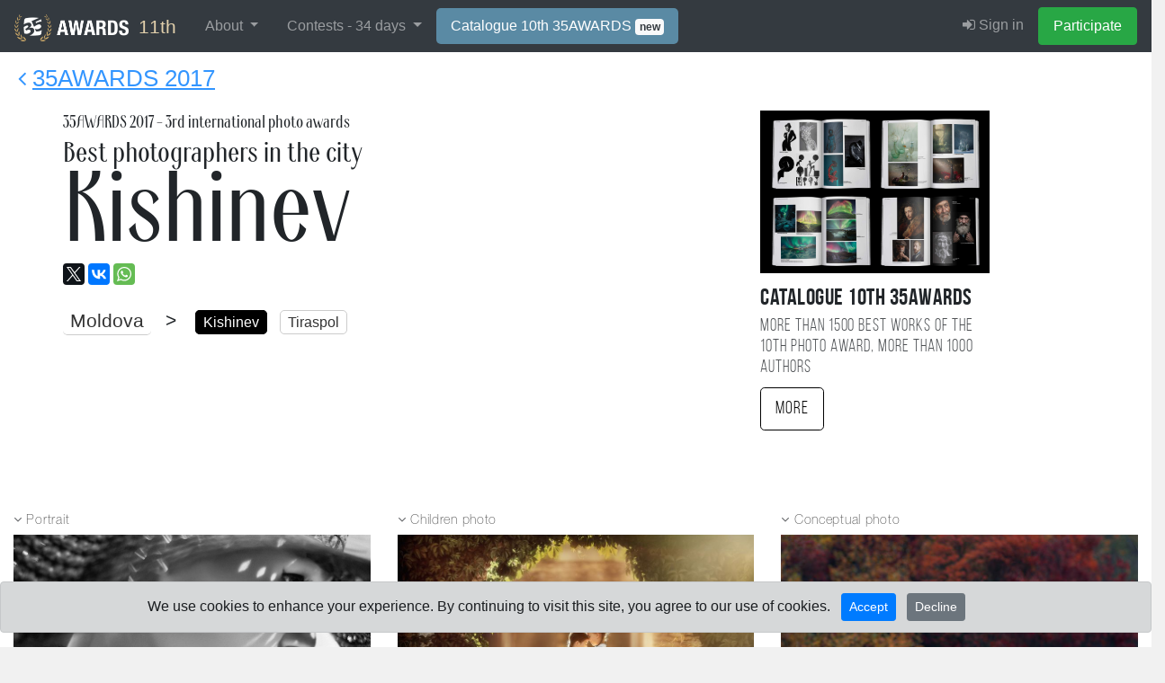

--- FILE ---
content_type: text/html; charset=UTF-8
request_url: https://35awards.com/winners2017/country/city/2128/
body_size: 16709
content:
<!DOCTYPE html><html lang="en"><head><link rel="alternate" hreflang="en" href="https://35awards.com/en/winners2017/country/city/2128/"/><link rel="alternate" hreflang="ru" href="https://35awards.com/ru/winners2017/country/city/2128/"/><link rel="alternate" hreflang="x-default" href="https://35awards.com/winners2017/country/city/2128/"/><link href="https://c1.35awards.com/awards2/files/bootstrap-4/css/bootstrap.min.css" rel="stylesheet"><link href="https://c1.35awards.com/files/css/animate.min.css" rel="stylesheet"><link href="https://c1.35awards.com/awards2/files/css/style.css?ver=5" rel="stylesheet"><link href="https://c1.35awards.com//files/css/animate.min.css" rel="stylesheet"><meta http-equiv="content-type" content="text/html; charset=UTF-8" /><meta http-equiv="X-UA-Compatible" content="IE=edge,chrome=1" /><meta http-equiv="content-language" content="en" /><meta name="viewport" content="width=device-width, initial-scale=1" /><link rel="canonical" href="https://35awards.com/winners2017/country/city/2128/" /><meta name="google-site-verification" content="fM-E4wVGGZ6XUF_SxH78uMczmtLja3lAN5gtGJw2b0Q" /><meta name="yandex-verification" content="fa559fb274c90970" /><meta name="p:domain_verify" content="3059c30d03b437ac92f0db9e5df0d3b8"/>
<script>
	const cookieConsent = localStorage.getItem("cookieConsent");
	window.dataLayer = window.dataLayer || [];
	function gtag(){dataLayer.push(arguments);}

	if (cookieConsent === "accepted") {
		gtag('consent', 'default', {
			'ad_storage': 'granted',
			'ad_user_data': 'granted',
			'ad_personalization': 'granted',
			'analytics_storage': 'granted'
		});
	}else{
		gtag('consent', 'default', {
			'ad_storage': 'denied',
			'ad_user_data': 'denied',
			'ad_personalization': 'denied',
			'analytics_storage': 'denied'
		});
	}
</script>

<!-- Google tag (gtag.js) -->
<script async src="https://www.googletagmanager.com/gtag/js?id=AW-11337160910"></script>
<script>
//   window.dataLayer = window.dataLayer || [];
//   function gtag(){dataLayer.push(arguments);}
  gtag('js', new Date());
  gtag('config', 'AW-11337160910');
</script><link rel="icon" mask="true" sizes="any" type="image/svg+xml" href="https://c1.35awards.com/awards2/files/img/favicon_big.svg"><link rel="shortcut" href="https://c1.35awards.com/awards2/files/img/favicon2.png"><link rel="mask-icon" color="#e68b03" href="https://c1.35awards.com/awards2/files/img/favicon_big.svg"><meta property="og:title" content="The best photographers in the city Kishinev 2017 year #35AWARDS" /><meta property="og:description" content="Rating of photographers from the city Kishinev who took part in photo-awards in 2017. 35awards.com" /><meta property="og:image" content="https://35awards.com/winners2017/country/city/city/pic.png" /><meta property="og:type" content="website" /><link type="text/css" rel="stylesheet" href="/awards2/files/lightGallery/css/lightgallery.css" /><title>The best photographers in the city Kishinev 2017 year - 2017 35AWARDS</title></head><body topmargin="0" rightmargin="0" leftmargin="0" bottommargin="0" ><form class="form-horizontal" style="margin:0" method="POST" action="https://35awards.com/11th/regmember/" id="regForm">
		  <div class="modal fade" id="regToAwards" tabindex="-1" role="dialog" aria-labelledby="myModalLabel">
		  <div class="modal-dialog">
		    <div class="modal-content">
		      <div class="modal-header">
						<h5 class="modal-title">Member registration</h5>
		        <button type="button" class="close" data-dismiss="modal" aria-label="Close"><span aria-hidden="true">&times;</span></button>

		      </div>
		      <div class="modal-body">
		        
				<div class="row"><div class="col-md-12"><input type="hidden" value="true" name="join"><div class="text-center mb-3 mt-3"><div class="d-inline-block mr-2"><a href="https://35awards.com/11th/login/google/"><img src="https://35awards.com/files/img/btn_google_signin_dark_normal_web@2x.png" style="height:44px;margin-top:-3px"></a></div></div><div class="text-center text-muted my-3 pt-4" style="position: relative; text-align: center;"><hr style="margin: 0; border-top: 1px solid #ccc;"><span style="position: relative; top: -12px; background: #fff; padding: 0 10px; font-size: 0.9em;">or use email</span></div><div class="input-group input-group-lg mb-3">
								    <div class="input-group-prepend">
								      <div class="input-group-text" id="btnGroupAddon1"><i class="fa fa-user fa-fw"></i></div>
								    </div>
								    <input name="name" type="text" class="form-control" placeholder="Your Name" aria-label="Your Name" aria-describedby="btnGroupAddon1">
								 </div><div class="input-group input-group-lg">
								    <div class="input-group-prepend">
								      <div class="input-group-text" id="btnGroupAddon2"><i class="fa fa-envelope-o fa-fw"></i></div>
								    </div>
								    <input name="email" type="email" class="form-control" placeholder="E-mail" aria-label="E-mail" aria-describedby="btnGroupAddon2" value="">
								 </div></div>
				</div>
		      </div>
		      <div class="modal-footer">
			  <div class="row">
			  	<div class="col-6" align="left" style="font-size:1em;opacity:.8">Already have an account: <br><a href="https://35awards.com/11th/login/"><i class="fa fa-sign-in"></i> Sign in</a></div>
			  	<div class="col-6">
						<input type="hidden" name="g-recaptcha-response" id="g-recaptcha-response">
		        		<input type="submit" class="btn btn-success" value="Participate" >
				</div>
			  </div>
		      </div>
		    </div>
		  </div>
		</div>
		</form>
		
           <nav class="navbar navbar-inverse navbar-expand-xl navbar-fixed-top navbar-dark bg-dark" style="background:#343a40;border-color: #202327"><a class="navbar-brand"
                  href="https://35awards.com/"
                  rel="nofollow"
                  title="35AWARDS — International Photography Awards & Photographers Community"
                  aria-label="35AWARDS photography awards platform"
                  style="background:#343a40;font-size:1.3em;color:#e1cfab"><img alt="35AWARDS international photography award logo" src="https://c1.35awards.com/awards2/files/img/logo_small.png" style="height: 30px;margin:-6px 5px -6px 0;"> 11th</a><button class="navbar-toggler" type="button" data-toggle="collapse" data-target="#navbarNav" aria-controls="navbarNav" aria-expanded="false" aria-label="Toggle navigation" style="margin-right:15px">
                    <span class="navbar-toggler-icon"></span>
                  </button>



                 <div id="navbarNav" class="collapse navbar-collapse">
                    <ul class="navbar-nav mr-auto"><li class="nav-item dropdown">
            <a href="https://35awards.com/11th/mypage/" class="nav-link dropdown-toggle" data-toggle="dropdown" role="button" aria-expanded="false">About <span class="caret"></span></a>
            <div class="dropdown-menu dropdown-menu-dark"><a class="dropdown-item" href="https://35awards.com/about/">About</a><a class="dropdown-item" href="https://35awards.com/about/jury/">50 jury members</a><a class="dropdown-item" href="https://35awards.com/map/test1/" rel="nofollow"><i class="fa fa-map-marker"></i> Photos on the map</a><a class="dropdown-item" href="https://35awards.com/page/shop/">Shop</a><a class="dropdown-item" href="https://35awards.com/page/rules/" rel="nofollow">Rules</a><a class="dropdown-item" href="https://35awards.com/page/faq/" rel="nofollow">FAQ</a></div>
        </li><li class="nav-item dropdown">
                <a href="https://35awards.com/11th/mypage/" class="nav-link dropdown-toggle" data-toggle="dropdown" role="button" aria-expanded="false">Contests - <span class="num">34</span> days <span class="caret"></span></a>
                <div class="dropdown-menu dropdown-menu-dark" role="menu"><a class="dropdown-item" href="https://35awards.com/11th/mypage/"><i class="fa fa-trophy"></i> 11TH 35AWARDS <span style="font-size:.8em">- left <span class="num">34</span> days</span><div style="font-size:.75em;opacity:.75">Main competition</div></a><a style="font-size:.8em;padding-left:35px" class="dropdown-item" href="https://35awards.com/page/nominations/">- Nominations</a><a class="dropdown-item" href="https://35awards.com/page/contests/" title="Photo contests 2026 - 35AWARDS">Thematic photo competitions <i class="bi bi-chevron-right" aria-hidden="true"></i></a><div class="dropdown-divider"></div><a class="dropdown-item" href="https://35awards.com/winners10th/"><span style="color: #c49a29;"><i class="fa fa-trophy"></i> 10TH 35AWARDS <span style="font-size:.7em;color:#c49a29">2024</span></span></a><span class="dropdown-item go" data-href="https://35awards.com/page/contests/main/">Past Main Competitions <i class="bi bi-chevron-right" aria-hidden="true"></i></span></div></li><li class="nav-item"><a class="nav-link" style="background: #5a8aa4;color:#fff;border-radius:5px" href="https://35awards.com/page/shop/catalogue10th/">Catalogue 10th 35AWARDS <span class="badge bg-light text-dark">new</span></a></li></ul>
                    <ul class="navbar-nav" id="topMenuRight"><li class="nav-item"><a class="nav-link" href="https://35awards.com/11th/login/"><i class="fa fa-sign-in"></i> Sign in</a></li><li class="nav-item"><a data-toggle="modal" data-target="#regToAwards" href="#" class="nav-link btn btn-success" style="color:#fff">Participate</a></li></ul>
                  </div><!--/.nav-collapse -->


              </nav><style>.navbar-nav .nav-link {padding-left:1rem !important; padding-right: 1rem !important}</style><div style="position: relative;background: #fff;"><div style="position:absolute;top:10px;left:20px;opacity:.8"><a href="https://35awards.com/winners2017/" style="font-size:1.6em;"><i class="fa fa-angle-left"></i> <span style="text-decoration:underline">35AWARDS 2017</span></a></div><div class="container section_padding"><div class="row"><div class="col-md-8 padding"><div class="row"><div class="col-xs-12"><div class="ardeco" style="font-size:1.2em;">35AWARDS <span>2017</span> - 3rd international photo awards</div><h2 class="ardeco">Best photographers in the city<br><span style="font-size:3.5em;line-height: 0.8;">Kishinev</span></h2><div style="padding-top:1tpx;"><script type="text/javascript" src="//yastatic.net/es5-shims/0.0.2/es5-shims.min.js" charset="utf-8"></script><script type="text/javascript" src="//yastatic.net/share2/share.js" charset="utf-8"></script><div class="ya-share2" data-url="https://35awards.com/winners2017/country/city/2128/" data-title="The best photographers in the city Kishinev 2017 year #35AWARDS" data-description="Rating of photographers from the city Kishinev who took part in photo-awards in 2017. 35awards.com" data-lang="en" data-size="m" data-services="facebook,twitter,gplus,vkontakte,whatsapp"></div></div><div class="citiesUpBlock"><span style="font-size:1.3em;padding-right:15px;"><a style="border:0;border-bottom:1px solid #ccc" href="/winners2017/country/MD/">Moldova</a> > </span><a href="https://35awards.com/winners2017/country/city/2128/" style="background:#000;color:#fff;border: 1px solid #000"><nobr>Kishinev</nobr></a> <a href="https://35awards.com/winners2017/country/city/14450/"><nobr>Tiraspol</nobr></a></div></div></div></div><div class="col-md-3 col-md-offset-1 padding"><div style="margin-bottom:10px"><a href="https://35awards.com/page/shop/catalogue10th/"><img src="https://c1.35photo.ru/photobank/7/37770.jpg" style="width:100%"></a></div><div style="font-size:1.6em;" class="bebasBold">Catalogue 10TH 35AWARDS</div><div style="opacity:.8;font-size:1.2em;line-height:1.2em;padding-bottom:10px;" class="bebas">More than 1500 best works of the 10TH photo award, more than 1000 authors</div><a href="https://35awards.com/page/shop/catalogue10th/" class="btn btn-lg bebas" style="color:#000;border:1px solid #000">More</a></div></div></div></div><div id="caption2126963" style="display:none" class="captions"><div align="left"><a href="/author/victorpictor/"><img style="width:70px;float:left" src="https://c1.35photo.ru/profile/photos/417173_48.jpg" class="avatar"></a><p style="font-size:1.2em"><b>слезы солнца</b></p><p></p><p style="font-size:1.2em"><a href="https://35photo.pro/victorpictor/" rel="nofollow" target="_blank" style="color:#fff"><i class="fa fa-share-square"></i></a>  &nbsp;&nbsp;</p><p><i>Victor Pictor, <a class="hometown" href="/winners2017/country/MD/"><span class="flag-icon flag-icon-MD"></span> Moldova</a>, <a class="hometown" href="/winners2017/country/city/2128/">Chisinau</a></i></p></div></div><div id="caption1807970" style="display:none" class="captions"><div align="left"><a href="/author/djeirana/"><img style="width:70px;float:left" src="https://c1.35photo.ru/profile/photos/342091_48.jpg" class="avatar"></a><p style="font-size:1.2em"><b>Sisters</b></p><p></p><p style="font-size:1.2em"><a href="https://35photo.pro/djeirana/" rel="nofollow" target="_blank" style="color:#fff"><i class="fa fa-share-square"></i></a>  &nbsp;&nbsp;</p><p><i>Djeirana Sauleac, <a class="hometown" href="/winners2017/country/MD/"><span class="flag-icon flag-icon-MD"></span> Moldova</a>, <a class="hometown" href="/winners2017/country/city/2128/">Кишинев</a></i></p></div></div><div id="caption2021974" style="display:none" class="captions"><div align="left"><a href="/author/irinalesik/"><img style="width:70px;float:left" src="https://c1.35photo.ru/profile/photos/394241_48.jpg" class="avatar"></a><p style="font-size:1.2em"><b>Два дерева (2)</b></p><p>Два дерева
Это идея пришла когда я узнала что на съемке будут две сестры близняшки. Это одно целое, и в тоже время абсолютно разное мироощущение. И пришла идея что, они это два дерева, которые растут совсем рядом и на их влияет одинаковые условия бытия, но они растут абсолютно разными хотя и связаны общем мирозданием.</p><p style="font-size:1.2em"><a href="https://35photo.pro/irinalesik/" rel="nofollow" target="_blank" style="color:#fff"><i class="fa fa-share-square"></i></a>  &nbsp;&nbsp;</p><p><i>Irina Lesik, <a class="hometown" href="/winners2017/country/MD/"><span class="flag-icon flag-icon-MD"></span> Moldova</a>, <a class="hometown" href="/winners2017/country/city/2128/">Chisinau</a></i></p></div></div><div id="caption2032492" style="display:none" class="captions"><div align="left"><a href="/author/tetyushevegor/"><img style="width:70px;float:left" src="https://c1.35photo.ru/profile/photos/177431_48.jpg" class="avatar"></a><p style="font-size:1.2em"><b>Ранее утротро в горах</b></p><p>Эта фотография сделана рано утром в Румынии, неподалёку у границы Румынии с Венгрией.</p><p style="font-size:1.2em"><a href="https://35photo.pro/tetyushevegor/" rel="nofollow" target="_blank" style="color:#fff"><i class="fa fa-share-square"></i></a>  &nbsp;&nbsp;</p><p><i>Egor Tetyushev, <a class="hometown" href="/winners2017/country/MD/"><span class="flag-icon flag-icon-MD"></span> Moldova</a>, <a class="hometown" href="/winners2017/country/city/2128/">Кишинёв</a></i></p></div></div><div id="caption2185979" style="display:none" class="captions"><div align="left"><a href="/author/iatcolilia/"><img style="width:70px;float:left" src="https://c1.35photo.ru/profile/photos/427181_48.jpg" class="avatar"></a><p style="font-size:1.2em"><b>The road of light</b></p><p>dolomites mountains ,sunset ,, long exposure photo,</p><p><i>Lilian, <a class="hometown" href="/winners2017/country/MD/"><span class="flag-icon flag-icon-MD"></span> Moldova</a>, <a class="hometown" href="/winners2017/country/city/2128/">Chisinau</a></i></p></div></div><div id="caption1954961" style="display:none" class="captions"><div align="left"><a href="/author/dimvix/"><img style="width:70px;float:left" src="https://c1.35photo.ru/profile/photos/82744_48.jpg" class="avatar"></a><p style="font-size:1.2em"><b></b></p><p></p><p style="font-size:1.2em"><a href="http://vkontakte.ru/id136967597" rel="nofollow" target="_blank" style="color:#fff"><i class="fa fa-vk"></i></a>  &nbsp;&nbsp;<a href="https://35photo.pro/dimvix/" rel="nofollow" target="_blank" style="color:#fff"><i class="fa fa-share-square"></i></a>  &nbsp;&nbsp;</p><p><i>Dmitry Dimvix, <a class="hometown" href="/winners2017/country/MD/"><span class="flag-icon flag-icon-MD"></span> Moldova</a>, <a class="hometown" href="/winners2017/country/city/2128/">Chisinau</a></i></p></div></div><div id="caption1828454" style="display:none" class="captions"><div align="left"><a href="/author/dasha1991/"><img style="width:70px;float:left" src="https://c1.35photo.ru/profile/photos/350819_48.jpg" class="avatar"></a><p style="font-size:1.2em"><b>О любви</b></p><p>Эта фотография о том, как любишь что-то, что причиняет тебе боль, но все равно продолжаешь это любить. Саша (модель) сказала, что это о ней, но наверно это о каждом из нас, в разной степени.</p><p style="font-size:1.2em"><a href="https://35photo.pro/dasha1991/" rel="nofollow" target="_blank" style="color:#fff"><i class="fa fa-share-square"></i></a>  &nbsp;&nbsp;</p><p><i>Chegarowski Dasha, <a class="hometown" href="/winners2017/country/MD/"><span class="flag-icon flag-icon-MD"></span> Moldova</a>, <a class="hometown" href="/winners2017/country/city/2128/">Кишинев</a></i></p></div></div><div id="caption2049625" style="display:none" class="captions"><div align="left"><a href="/author/roveliu/"><img style="width:70px;float:left" src="https://c1.35photo.ru/profile/photos/296324_48.jpg" class="avatar"></a><p style="font-size:1.2em"><b>Sunrise</b></p><p></p><p style="font-size:1.2em"><a href="https://35photo.pro/roveliu/" rel="nofollow" target="_blank" style="color:#fff"><i class="fa fa-share-square"></i></a>  &nbsp;&nbsp;</p><p><i>Roveliu Buga, <a class="hometown" href="/winners2017/country/MD/"><span class="flag-icon flag-icon-MD"></span> Moldova</a>, <a class="hometown" href="/winners2017/country/city/2128/">Chisinau</a></i></p></div></div><div id="caption2213308" style="display:none" class="captions"><div align="left"><a href="/author/toya/"><img style="width:70px;float:left" src="https://c1.35photo.ru/profile/photos/2327_48.jpg" class="avatar"></a><p style="font-size:1.2em"><b>***</b></p><p></p><p style="font-size:1.2em"><a href="https://35photo.pro/toya/" rel="nofollow" target="_blank" style="color:#fff"><i class="fa fa-share-square"></i></a>  &nbsp;&nbsp;</p><p><i>Victoria Tihonova, <a class="hometown" href="/winners2017/country/MD/"><span class="flag-icon flag-icon-MD"></span> Moldova</a>, <a class="hometown" href="/winners2017/country/city/2128/">Кишинев</a></i></p></div></div><div id="caption1823374" style="display:none" class="captions"><div align="left"><a href="/author/as1619182/"><img style="width:70px;float:left" src="https://c1.35photo.ru/profile/photos/349557_48.jpg" class="avatar"></a><p style="font-size:1.2em"><b>Монах отшельник - будни...</b></p><p>Настоящий монах, не постановка.</p><p><i>Anatolii Damian, <a class="hometown" href="/winners2017/country/MD/"><span class="flag-icon flag-icon-MD"></span> Moldova</a>, <a class="hometown" href="/winners2017/country/city/2128/">Chisinau</a></i></p></div></div><div id="caption1824377" style="display:none" class="captions"><div align="left"><a href="/author/ronrevuald/"><img style="width:70px;float:left" src="https://c1.35photo.ru/profile/photos/87649_48.jpg" class="avatar"></a><p style="font-size:1.2em"><b>Alice</b></p><p></p><p style="font-size:1.2em"><a href="https://35photo.pro/ronrevuald/" rel="nofollow" target="_blank" style="color:#fff"><i class="fa fa-share-square"></i></a>  &nbsp;&nbsp;</p><p><i>Ronrevuald, <a class="hometown" href="/winners2017/country/MD/"><span class="flag-icon flag-icon-MD"></span> Moldova</a>, <a class="hometown" href="/winners2017/country/city/2128/">Кишинев</a></i></p></div></div><div id="caption2033398" style="display:none" class="captions"><div align="left"><a href="/author/levodeanschi/"><img style="width:70px;float:left" src="https://c1.35photo.ru/profile/photos/397555_48.jpg" class="avatar"></a><p style="font-size:1.2em"><b>Памятник</b></p><p>Памятник Г.И. Котовскому перед гостиницей "Космос", г. Кишинев. Canon EOS 1100D, EF-S 55-250, f/10, 1/250, панорама из 40 снимков.</p><p><i>Igor Levodeanschi, <a class="hometown" href="/winners2017/country/MD/"><span class="flag-icon flag-icon-MD"></span> Moldova</a>, <a class="hometown" href="/winners2017/country/city/2128/">Кишинев</a></i></p></div></div><div id="caption2001032" style="display:none" class="captions"><div align="left"><a href="/author/vladf/"><img style="width:70px;float:left" src="https://c1.35photo.ru/profile/photos/390577_48.jpg" class="avatar"></a><p style="font-size:1.2em"><b>Тревожное утро</b></p><p>туман в холодное ноябрьское утро</p><p><i>VladF, <a class="hometown" href="/winners2017/country/MD/"><span class="flag-icon flag-icon-MD"></span> Moldova</a>, <a class="hometown" href="/winners2017/country/city/2128/">Chisinau</a></i></p></div></div><div id="caption2128271" style="display:none" class="captions"><div align="left"><a href="/author/friptuleac/"><img style="width:70px;float:left" src="https://c1.35photo.ru/profile/photos/417336_48.jpg" class="avatar"></a><p style="font-size:1.2em"><b>балерина </b></p><p>балерина
фото - Roman Friptuleac</p><p><i>roman Friptuleac, <a class="hometown" href="/winners2017/country/MD/"><span class="flag-icon flag-icon-MD"></span> Moldova</a>, <a class="hometown" href="/winners2017/country/city/2128/">Chisinau</a></i></p></div></div><div id="caption2220084" style="display:none" class="captions"><div align="left"><a href="/author/zenin/"><img style="width:70px;float:left" src="https://c1.35photo.ru/profile/photos/94781_48.jpg" class="avatar"></a><p style="font-size:1.2em"><b>Скоро вечер</b></p><p>Скоро вечер</p><p><i>Zenin, <a class="hometown" href="/winners2017/country/MD/"><span class="flag-icon flag-icon-MD"></span> Moldova</a>, <a class="hometown" href="/winners2017/country/city/2128/">Chisinau</a></i></p></div></div><div id="caption2140322" style="display:none" class="captions"><div align="left"><a href="/author/ocaneev/"><img style="width:70px;float:left" src="https://c1.35photo.ru/profile/photos/349648_48.jpg" class="avatar"></a><p style="font-size:1.2em"><b>Путешествия в ноябре.</b></p><p></p><p><i>Олег, <a class="hometown" href="/winners2017/country/MD/"><span class="flag-icon flag-icon-MD"></span> Moldova</a>, <a class="hometown" href="/winners2017/country/city/2128/">Кишинёв</a></i></p></div></div><div id="caption2107463" style="display:none" class="captions"><div align="left"><a href="/author/turculet714/"><img style="width:70px;float:left" src="https://c1.35photo.ru/profile/photos/122693_48.jpg" class="avatar"></a><p style="font-size:1.2em"><b>Way</b></p><p></p><p style="font-size:1.2em"><a href="https://35photo.pro/turculet714/" rel="nofollow" target="_blank" style="color:#fff"><i class="fa fa-share-square"></i></a>  &nbsp;&nbsp;</p><p><i>Turculet Mihail, <a class="hometown" href="/winners2017/country/MD/"><span class="flag-icon flag-icon-MD"></span> Moldova</a>, <a class="hometown" href="/winners2017/country/city/2128/">Chisinau</a></i></p></div></div><div id="caption2033730" style="display:none" class="captions"><div align="left"><a href="/author/mitinilyuha/"><img style="width:70px;float:left" src="https://c1.35photo.ru/profile/photos/369425_48.jpg" class="avatar"></a><p style="font-size:1.2em"><b>за секунду до конца</b></p><p>Игра ребят в баскетбол. Мгновенье до завершения игры. </p><p style="font-size:1.2em"><a href="http://vkontakte.ru/id68642500" rel="nofollow" target="_blank" style="color:#fff"><i class="fa fa-vk"></i></a>  &nbsp;&nbsp;</p><p><i>Митин Илюха, <a class="hometown" href="/winners2017/country/MD/"><span class="flag-icon flag-icon-MD"></span> Moldova</a>, <a class="hometown" href="/winners2017/country/city/2128/">Кишинев</a></i></p></div></div><div id="caption2133623" style="display:none" class="captions"><div align="left"><a href="/author/glovatcaia/"><img style="width:70px;float:left" src="https://c1.35photo.ru/profile/photos/419032_48.jpg" class="avatar"></a><p style="font-size:1.2em"><b>The Eyes Of Beauty</b></p><p></p><p><i>Glovatcaia Nadejda, <a class="hometown" href="/winners2017/country/MD/"><span class="flag-icon flag-icon-MD"></span> Moldova</a>, <a class="hometown" href="/winners2017/country/city/2128/">Chisinau</a></i></p></div></div><div id="caption2151153" style="display:none" class="captions"><div align="left"><a href="/author/litt/"><img style="width:70px;float:left" src="https://c1.35photo.ru/profile/photos/135012_48.jpg" class="avatar"></a><p style="font-size:1.2em"><b>Ветви</b></p><p>Человек как часть природы</p><p style="font-size:1.2em"><a href="https://35photo.pro/litt/" rel="nofollow" target="_blank" style="color:#fff"><i class="fa fa-share-square"></i></a>  &nbsp;&nbsp;</p><p><i>Alex Litt, <a class="hometown" href="/winners2017/country/MD/"><span class="flag-icon flag-icon-MD"></span> Moldova</a>, <a class="hometown" href="/winners2017/country/city/2128/">Chisinau</a></i></p></div></div><div id="caption2083816" style="display:none" class="captions"><div align="left"><a href="/author/gabriela0cucu/"><img style="width:70px;float:left" src="https://c1.35photo.ru/profile/photos/400077_48.jpg" class="avatar"></a><p style="font-size:1.2em"><b>Lost</b></p><p>Дай мне собраться, в смысле, я не могу.
Ритмы пульсаций, я для тебя в цвету.
Сон, просыпаться. Ритмы пульсаций
my instagram:https://www.instagram.com/gabriela_cucu/</p><p><i>Cucu Gabriela, <a class="hometown" href="/winners2017/country/MD/"><span class="flag-icon flag-icon-MD"></span> Moldova</a>, <a class="hometown" href="/winners2017/country/city/2128/">Chisinau</a></i></p></div></div><div id="caption2053801" style="display:none" class="captions"><div align="left"><a href="/author/levodyanskaya/"><img style="width:70px;float:left" src="https://c1.35photo.ru/profile/photos/399723_48.jpg" class="avatar"></a><p style="font-size:1.2em"><b>мокрый асфальт</b></p><p>Canon EOS 7D
Canon EF 50mm/1.4
1/250, f/1.8, iso100</p><p><i>Tanya Levodyanskaya, <a class="hometown" href="/winners2017/country/MD/"><span class="flag-icon flag-icon-MD"></span> Moldova</a>, <a class="hometown" href="/winners2017/country/city/2128/">Кишинев</a></i></p></div></div><div id="caption1818273" style="display:none" class="captions"><div align="left"><a href="/author/alexandrutarlev/"><img style="width:70px;float:left" src="https://c1.35photo.ru/profile/photos/169704_48.jpg" class="avatar"></a><p style="font-size:1.2em"><b>Лебеди</b></p><p></p><p><i>Sandu Tarlev, <a class="hometown" href="/winners2017/country/MD/"><span class="flag-icon flag-icon-MD"></span> Moldova</a>, <a class="hometown" href="/winners2017/country/city/2128/">Chisinau</a></i></p></div></div><div id="caption1776530" style="display:none" class="captions"><div align="left"><a href="/author/berdicevschi/"><img style="width:70px;float:left" src="https://c1.35photo.ru/profile/photos/338574_48.jpg" class="avatar"></a><p style="font-size:1.2em"><b>Животный мир Патагонии</b></p><p>Лама гуанако среди гор Патагонии</p><p><i>Alexandr Berdicevschi, <a class="hometown" href="/winners2017/country/MD/"><span class="flag-icon flag-icon-MD"></span> Moldova</a>, <a class="hometown" href="/winners2017/country/city/2128/">Кишинев</a></i></p></div></div><div id="caption1789576" style="display:none" class="captions"><div align="left"><a href="/author/tshtift/"><img style="width:70px;float:left" src="https://c1.35photo.ru/profile/photos/341460_48.jpg" class="avatar"></a><p style="font-size:1.2em"><b>Остров Грёз</b></p><p>Абсолютно спонтанный снимок сделанный в Минске.Прогуливаясь по парку,неожиданно начало снежить хлопьями и я увидел этот милый островок.Благо Nikon оказался под рукой и я смог запечатлеть эту красоту.</p><p style="font-size:1.2em"><a href="https://35photo.pro/tshtift/" rel="nofollow" target="_blank" style="color:#fff"><i class="fa fa-share-square"></i></a>  &nbsp;&nbsp;</p><p><i>THOMAS SHTIFT, <a class="hometown" href="/winners2017/country/MD/"><span class="flag-icon flag-icon-MD"></span> Moldova</a>, <a class="hometown" href="/winners2017/country/city/2128/">Кишинёв</a></i></p></div></div><div id="caption1951338" style="display:none" class="captions"><div align="left"><a href="/author/ghenadii/"><img style="width:70px;float:left" src="https://c1.35photo.ru/profile/photos/365120_48.jpg" class="avatar"></a><p style="font-size:1.2em"><b>Ватикан</b></p><p></p><p><i>Colebaba Ghenadii, <a class="hometown" href="/winners2017/country/MD/"><span class="flag-icon flag-icon-MD"></span> Moldova</a>, <a class="hometown" href="/winners2017/country/city/2128/">Кишинёв</a></i></p></div></div><div id="caption2155885" style="display:none" class="captions"><div align="left"><a href="/author/covrijin/"><img style="width:70px;float:left" src="https://c1.35photo.ru/profile/photos/424227_48.jpg" class="avatar"></a><p style="font-size:1.2em"><b>Вороньё</b></p><p></p><p><i>Covrijin Ghennadi, <a class="hometown" href="/winners2017/country/MD/"><span class="flag-icon flag-icon-MD"></span> Moldova</a>, <a class="hometown" href="/winners2017/country/city/2128/">Кишинев</a></i></p></div></div><div id="caption1940913" style="display:none" class="captions"><div align="left"><a href="/author/denissemihov/"><img style="width:70px;float:left" src="https://c1.35photo.ru/profile/photos/376352_48.jpg" class="avatar"></a><p style="font-size:1.2em"><b></b></p><p></p><p><i>Denis Semihov, <a class="hometown" href="/winners2017/country/MD/"><span class="flag-icon flag-icon-MD"></span> Moldova</a>, <a class="hometown" href="/winners2017/country/city/2128/">Chisinau</a></i></p></div></div><div id="caption2096510" style="display:none" class="captions"><div align="left"><a href="/author/veaceslav630/"><img style="width:70px;float:left" src="https://c1.35photo.ru/profile/photos/332912_48.jpg" class="avatar"></a><p style="font-size:1.2em"><b>directional lighting</b></p><p></p><p style="font-size:1.2em"><a href="http://vkontakte.ru/id175130957" rel="nofollow" target="_blank" style="color:#fff"><i class="fa fa-vk"></i></a>  &nbsp;&nbsp;</p><p><i>Veaceslav Godorozea, <a class="hometown" href="/winners2017/country/MD/"><span class="flag-icon flag-icon-MD"></span> Moldova</a>, <a class="hometown" href="/winners2017/country/city/2128/">Кишинев</a></i></p></div></div><div id="caption1856786" style="display:none" class="captions"><div align="left"><a href="/author/lanamoon80/"><img style="width:70px;float:left" src="https://c1.35photo.ru/profile/photos/357020_48.jpg" class="avatar"></a><p style="font-size:1.2em"><b></b></p><p></p><p><i>Svetlana, <a class="hometown" href="/winners2017/country/MD/"><span class="flag-icon flag-icon-MD"></span> Moldova</a>, <a class="hometown" href="/winners2017/country/city/2128/">Кишинев</a></i></p></div></div><div id="caption1839124" style="display:none" class="captions"><div align="left"><a href="/author/viteoc2011/"><img style="width:70px;float:left" src="https://c1.35photo.ru/profile/photos/353123_48.jpg" class="avatar"></a><p style="font-size:1.2em"><b>Пришла весна</b></p><p></p><p style="font-size:1.2em"><a href="http://vkontakte.ru/id252947265" rel="nofollow" target="_blank" style="color:#fff"><i class="fa fa-vk"></i></a>  &nbsp;&nbsp;</p><p><i>Victor Chioresco, <a class="hometown" href="/winners2017/country/MD/"><span class="flag-icon flag-icon-MD"></span> Moldova</a>, <a class="hometown" href="/winners2017/country/city/2128/">Chisinau</a></i></p></div></div><div id="caption1956382" style="display:none" class="captions"><div align="left"><a href="/author/nasteanea90/"><img style="width:70px;float:left" src="https://c1.35photo.ru/profile/photos/379727_48.jpg" class="avatar"></a><p style="font-size:1.2em"><b>sisters</b></p><p></p><p><i>Анастасия, <a class="hometown" href="/winners2017/country/MD/"><span class="flag-icon flag-icon-MD"></span> Moldova</a>, <a class="hometown" href="/winners2017/country/city/2128/">Кишинев</a></i></p></div></div><div id="caption2033471" style="display:none" class="captions"><div align="left"><a href="/author/blazer/"><img style="width:70px;float:left" src="https://c1.35photo.ru/profile/photos/397607_48.jpg" class="avatar"></a><p style="font-size:1.2em"><b>Валерий</b></p><p></p><p><i>Gennady Blazer, <a class="hometown" href="/winners2017/country/MD/"><span class="flag-icon flag-icon-MD"></span> Moldova</a>, <a class="hometown" href="/winners2017/country/city/2128/">Кишинев</a></i></p></div></div><div id="caption2192212" style="display:none" class="captions"><div align="left"><a href="/author/iudinmihail/"><img style="width:70px;float:left" src="https://c1.35photo.ru/profile/photos/431136_48.jpg" class="avatar"></a><p style="font-size:1.2em"><b>Transport</b></p><p></p><p><i>Mihail Iudin, <a class="hometown" href="/winners2017/country/MD/"><span class="flag-icon flag-icon-MD"></span> Moldova</a>, <a class="hometown" href="/winners2017/country/city/2128/">Chisinau</a></i></p></div></div><div id="caption1981921" style="display:none" class="captions"><div align="left"><a href="/author/sergheydaniliuk/"><img style="width:70px;float:left" src="https://c1.35photo.ru/profile/photos/385067_48.jpg" class="avatar"></a><p style="font-size:1.2em"><b>Взгляд из прошлого</b></p><p>Окна брошенных домов смотрят на нас пустыми глазницами</p><p><i>Сергей Данилюк, <a class="hometown" href="/winners2017/country/MD/"><span class="flag-icon flag-icon-MD"></span> Moldova</a>, <a class="hometown" href="/winners2017/country/city/2128/">Chisinau</a></i></p></div></div><div id="caption2045926" style="display:none" class="captions"><div align="left"><a href="/author/vlaicu/"><img style="width:70px;float:left" src="https://c1.35photo.ru/profile/photos/400207_48.jpg" class="avatar"></a><p style="font-size:1.2em"><b>Escape.</b></p><p></p><p><i>Vlaicu Bunduchi, <a class="hometown" href="/winners2017/country/MD/"><span class="flag-icon flag-icon-MD"></span> Moldova</a>, <a class="hometown" href="/winners2017/country/city/2128/">Chisinau</a></i></p></div></div><div id="caption2137806" style="display:none" class="captions"><div align="left"><a href="/author/ngaidash/"><img style="width:70px;float:left" src="https://c1.35photo.ru/profile/photos/420153_48.jpg" class="avatar"></a><p style="font-size:1.2em"><b>Дружба девочки и дельфина</b></p><p>Дельфин улыбнулся в тот момент, когда девочка помахала ему рукой.

Генуя, Италя</p><p><i>Nikita Gaidash, <a class="hometown" href="/winners2017/country/MD/"><span class="flag-icon flag-icon-MD"></span> Moldova</a>, <a class="hometown" href="/winners2017/country/city/2128/">Chisinau</a></i></p></div></div><div id="caption2092341" style="display:none" class="captions"><div align="left"><a href="/author/ironikuss/"><img style="width:70px;float:left" src="https://c1.35photo.ru/profile/photos/409531_48.jpg" class="avatar"></a><p style="font-size:1.2em"><b>Рыбалка</b></p><p>Просто обледеневшая ветка в реке Не смог не остановиться - оставил удочку и ...</p><p><i>Viktor iron, <a class="hometown" href="/winners2017/country/MD/"><span class="flag-icon flag-icon-MD"></span> Moldova</a>, <a class="hometown" href="/winners2017/country/city/2128/">Кишинев</a></i></p></div></div><div class="container-fluid" style="background:#fff;padding-top:20px;"><div class="row row-fluid"><div class="col-md-12"><div class="row row-fluid"><div class="col-md-4"><div style="font-size: .9em;" class="thinFont nominationBlock"><i class="fa fa-angle-down"></i> <a href="https://35awards.com/winners2017/nomination/163/">Portrait</a></div><div class="padding parentGenre"><div style="position:relative;overflow:hidden;"><div align="right" style="position:absolute;top:15px;z-index: 15;right: 15px;"></div><div class="genreItemPage"><a href="/author/victorpictor/" target="_blank"><img src="https://c1.35awards.com/photos_temp/sizes/425/2126963_800n.jpg" style="width:100%"></a></div></div></div><div class="padding authorBlock"><div style="padding:5px 10px"><a style="float:left;" href="/author/victorpictor/"><img src="https://c1.35photo.ru/profile/photos/417173_48.jpg" class="avatar" style="width:70px;"></a><div style="font-size:1.8em;margin-bottom: -5px;" class="ardeco"><a style="color:#000" target="_blank" href="/author/victorpictor/">Victor Pictor</a></div><a class="hometown" href="/winners2017/country/MD/"><span class="flag-icon flag-icon-MD"></span> Moldova</a>, <a class="hometown" href="/winners2017/country/city/2128/">Chisinau</a></div></div><div style="height:60px;"></div><div style="font-size: .9em;" class="thinFont nominationBlock"><i class="fa fa-angle-down"></i> <a href="https://35awards.com/winners2017/nomination/172/">Landscape - night</a></div><div class="padding parentGenre"><div style="position:relative;overflow:hidden;"><div align="right" style="position:absolute;top:15px;z-index: 15;right: 15px;"></div><div class="genreItemPage"><a href="/author/tetyushevegor/" target="_blank"><img src="https://c1.35awards.com/photos_temp/sizes/406/2032492_800n.jpg" style="width:100%"></a></div></div></div><div class="padding authorBlock"><div style="padding:5px 10px"><a style="float:left;" href="/author/tetyushevegor/"><img src="https://c1.35photo.ru/profile/photos/177431_48.jpg" class="avatar" style="width:70px;"></a><div style="font-size:1.8em;margin-bottom: -5px;" class="ardeco"><a style="color:#000" target="_blank" href="/author/tetyushevegor/">Egor Tetyushev</a></div><a class="hometown" href="/winners2017/country/MD/"><span class="flag-icon flag-icon-MD"></span> Moldova</a>, <a class="hometown" href="/winners2017/country/city/2128/">Кишинёв</a></div></div><div style="height:60px;"></div><div style="font-size: .9em;" class="thinFont nominationBlock"><i class="fa fa-angle-down"></i> <a href="https://35awards.com/winners2017/nomination/162/">Conceptual photo</a></div><div class="padding parentGenre"><div style="position:relative;overflow:hidden;"><div align="right" style="position:absolute;top:15px;z-index: 15;right: 15px;"></div><div class="genreItemPage"><a href="/author/dasha1991/" target="_blank"><img src="https://c1.35awards.com/photos_temp/sizes/365/1828454_800n.jpg" style="width:100%"></a></div></div></div><div class="padding authorBlock"><div style="padding:5px 10px"><a style="float:left;" href="/author/dasha1991/"><img src="https://c1.35photo.ru/profile/photos/350819_48.jpg" class="avatar" style="width:70px;"></a><div style="font-size:1.8em;margin-bottom: -5px;" class="ardeco"><a style="color:#000" target="_blank" href="/author/dasha1991/">Chegarowski Dasha</a></div><a class="hometown" href="/winners2017/country/MD/"><span class="flag-icon flag-icon-MD"></span> Moldova</a>, <a class="hometown" href="/winners2017/country/city/2128/">Кишинев</a></div></div><div style="height:60px;"></div><div style="font-size: .9em;" class="thinFont nominationBlock"><i class="fa fa-angle-down"></i> <a href="https://35awards.com/winners2017/nomination/163/">Portrait</a></div><div class="padding parentGenre"><div style="position:relative;overflow:hidden;"><div align="right" style="position:absolute;top:15px;z-index: 15;right: 15px;"></div><div class="genreItemPage"><a href="/author/as1619182/" target="_blank"><img src="https://c1.35awards.com/photos_temp/sizes/364/1823374_800n.jpg" style="width:100%"></a></div></div></div><div class="padding authorBlock"><div style="padding:5px 10px"><a style="float:left;" href="/author/as1619182/"><img src="https://c1.35photo.ru/profile/photos/349557_48.jpg" class="avatar" style="width:70px;"></a><div style="font-size:1.8em;margin-bottom: -5px;" class="ardeco"><a style="color:#000" target="_blank" href="/author/as1619182/">Anatolii Damian</a></div><a class="hometown" href="/winners2017/country/MD/"><span class="flag-icon flag-icon-MD"></span> Moldova</a>, <a class="hometown" href="/winners2017/country/city/2128/">Chisinau</a></div></div><div style="height:60px;"></div><div style="font-size: .9em;" class="thinFont nominationBlock"><i class="fa fa-angle-down"></i> <a href="https://35awards.com/winners2017/nomination/165/">Landscape - daytime</a></div><div class="padding parentGenre"><div style="position:relative;overflow:hidden;"><div align="right" style="position:absolute;top:15px;z-index: 15;right: 15px;"></div><div class="genreItemPage"><a href="/author/vladf/" target="_blank"><img src="https://c1.35awards.com/photos_temp/sizes/400/2001032_800n.jpg" style="width:100%"></a></div></div></div><div class="padding authorBlock"><div style="padding:5px 10px"><a style="float:left;" href="/author/vladf/"><img src="https://c1.35photo.ru/profile/photos/390577_48.jpg" class="avatar" style="width:70px;"></a><div style="font-size:1.8em;margin-bottom: -5px;" class="ardeco"><a style="color:#000" target="_blank" href="/author/vladf/">VladF</a></div><a class="hometown" href="/winners2017/country/MD/"><span class="flag-icon flag-icon-MD"></span> Moldova</a>, <a class="hometown" href="/winners2017/country/city/2128/">Chisinau</a></div></div><div style="height:60px;"></div><div style="font-size: .9em;" class="thinFont nominationBlock"><i class="fa fa-angle-down"></i> <a href="https://35awards.com/winners2017/nomination/165/">Landscape - daytime</a></div><div class="padding parentGenre"><div style="position:relative;overflow:hidden;"><div align="right" style="position:absolute;top:15px;z-index: 15;right: 15px;"></div><div class="genreItemPage"><a href="/author/ocaneev/" target="_blank"><img src="https://c1.35awards.com/photos_temp/sizes/428/2140322_800n.jpg" style="width:100%"></a></div></div></div><div class="padding authorBlock"><div style="padding:5px 10px"><a style="float:left;" href="/author/ocaneev/"><img src="https://c1.35photo.ru/profile/photos/349648_48.jpg" class="avatar" style="width:70px;"></a><div style="font-size:1.8em;margin-bottom: -5px;" class="ardeco"><a style="color:#000" target="_blank" href="/author/ocaneev/">Олег</a></div><a class="hometown" href="/winners2017/country/MD/"><span class="flag-icon flag-icon-MD"></span> Moldova</a>, <a class="hometown" href="/winners2017/country/city/2128/">Кишинёв</a></div></div><div style="height:60px;"></div><div style="font-size: .9em;" class="thinFont nominationBlock"><i class="fa fa-angle-down"></i> <a href="https://35awards.com/winners2017/nomination/161/">Black and white</a></div><div class="padding parentGenre"><div style="position:relative;overflow:hidden;"><div align="right" style="position:absolute;top:15px;z-index: 15;right: 15px;"></div><div class="genreItemPage"><a href="/author/mitinilyuha/" target="_blank"><img src="https://c1.35awards.com/photos_temp/sizes/406/2033730_800n.jpg" style="width:100%"></a></div></div></div><div class="padding authorBlock"><div style="padding:5px 10px"><a style="float:left;" href="/author/mitinilyuha/"><img src="https://c1.35photo.ru/profile/photos/369425_48.jpg" class="avatar" style="width:70px;"></a><div style="font-size:1.8em;margin-bottom: -5px;" class="ardeco"><a style="color:#000" target="_blank" href="/author/mitinilyuha/">Митин Илюха</a></div><a class="hometown" href="/winners2017/country/MD/"><span class="flag-icon flag-icon-MD"></span> Moldova</a>, <a class="hometown" href="/winners2017/country/city/2128/">Кишинев</a></div></div><div style="height:60px;"></div><div style="font-size: .9em;" class="thinFont nominationBlock"><i class="fa fa-angle-down"></i> <a href="https://35awards.com/winners2017/nomination/228/">Photo project</a></div><div class="padding parentGenre"><div style="position:relative;overflow:hidden;"><div align="right" style="position:absolute;top:15px;z-index: 15;right: 15px;"></div><div class="genreItemPage"><div class="showPhotoWinners_series"><div><a href="/author/gabriela0cucu/" target="_blank"><img src="https://c1.35awards.com/photos_series_prev/1197/1197000_320n.jpg"></a></div><div><a href="/author/gabriela0cucu/" target="_blank"><img src="https://c1.35awards.com/photos_series_prev/1197/1197001_320n.jpg"></a></div></div><div class="showPhotoWinners_series" style="margin-top:1px;"><div><a href="/author/gabriela0cucu/" target="_blank"><img src="https://c1.35awards.com/photos_series_prev/1197/1197002_320n.jpg"></a></div><div><a href="/author/gabriela0cucu/" target="_blank"><img src="https://c1.35awards.com/photos_series_prev/1197/1197003_320n.jpg"></a></div></div><div class="showPhotoWinners_series" style="margin-top:1px;"><div><a href="/author/gabriela0cucu/" target="_blank"><img src="https://c1.35awards.com/photos_series_prev/1197/1197004_320n.jpg"></a></div><div><a href="/author/gabriela0cucu/" target="_blank"><img src="https://c1.35awards.com/photos_series_prev/1197/1197005_320n.jpg"></a></div></div></div></div></div><div class="padding authorBlock"><div style="padding:5px 10px"><a style="float:left;" href="/author/gabriela0cucu/"><img src="https://c1.35photo.ru/profile/photos/400077_48.jpg" class="avatar" style="width:70px;"></a><div style="font-size:1.8em;margin-bottom: -5px;" class="ardeco"><a style="color:#000" target="_blank" href="/author/gabriela0cucu/">Cucu Gabriela</a></div><a class="hometown" href="/winners2017/country/MD/"><span class="flag-icon flag-icon-MD"></span> Moldova</a>, <a class="hometown" href="/winners2017/country/city/2128/">Chisinau</a></div></div><div style="height:60px;"></div><div style="font-size: .9em;" class="thinFont nominationBlock"><i class="fa fa-angle-down"></i> <a href="https://35awards.com/winners2017/nomination/167/">Wildlife</a></div><div class="padding parentGenre"><div style="position:relative;overflow:hidden;"><div align="right" style="position:absolute;top:15px;z-index: 15;right: 15px;"></div><div class="genreItemPage"><a href="/author/berdicevschi/" target="_blank"><img src="https://c1.35awards.com/photos_temp/sizes/355/1776530_800n.jpg" style="width:100%"></a></div></div></div><div class="padding authorBlock"><div style="padding:5px 10px"><a style="float:left;" href="/author/berdicevschi/"><img src="https://c1.35photo.ru/profile/photos/338574_48.jpg" class="avatar" style="width:70px;"></a><div style="font-size:1.8em;margin-bottom: -5px;" class="ardeco"><a style="color:#000" target="_blank" href="/author/berdicevschi/">Alexandr Berdicevschi</a></div><a class="hometown" href="/winners2017/country/MD/"><span class="flag-icon flag-icon-MD"></span> Moldova</a>, <a class="hometown" href="/winners2017/country/city/2128/">Кишинев</a></div></div><div style="height:60px;"></div><div style="font-size: .9em;" class="thinFont nominationBlock"><i class="fa fa-angle-down"></i> <a href="https://35awards.com/winners2017/nomination/166/">Urban landscape</a></div><div class="padding parentGenre"><div style="position:relative;overflow:hidden;"><div align="right" style="position:absolute;top:15px;z-index: 15;right: 15px;"></div><div class="genreItemPage"><a href="/author/covrijin/" target="_blank"><img src="https://c1.35awards.com/photos_temp/sizes/431/2155885_800n.jpg" style="width:100%"></a></div></div></div><div class="padding authorBlock"><div style="padding:5px 10px"><a style="float:left;" href="/author/covrijin/"><img src="https://c1.35photo.ru/profile/photos/424227_48.jpg" class="avatar" style="width:70px;"></a><div style="font-size:1.8em;margin-bottom: -5px;" class="ardeco"><a style="color:#000" target="_blank" href="/author/covrijin/">Covrijin Ghennadi</a></div><a class="hometown" href="/winners2017/country/MD/"><span class="flag-icon flag-icon-MD"></span> Moldova</a>, <a class="hometown" href="/winners2017/country/city/2128/">Кишинев</a></div></div><div style="height:60px;"></div><div style="font-size: .9em;" class="thinFont nominationBlock"><i class="fa fa-angle-down"></i> <a href="https://35awards.com/winners2017/nomination/165/">Landscape - daytime</a></div><div class="padding parentGenre"><div style="position:relative;overflow:hidden;"><div align="right" style="position:absolute;top:15px;z-index: 15;right: 15px;"></div><div class="genreItemPage"><a href="/author/lanamoon80/" target="_blank"><img src="https://c1.35awards.com/photos_temp/sizes/371/1856786_800n.jpg" style="width:100%"></a></div></div></div><div class="padding authorBlock"><div style="padding:5px 10px"><a style="float:left;" href="/author/lanamoon80/"><img src="https://c1.35photo.ru/profile/photos/357020_48.jpg" class="avatar" style="width:70px;"></a><div style="font-size:1.8em;margin-bottom: -5px;" class="ardeco"><a style="color:#000" target="_blank" href="/author/lanamoon80/">Svetlana</a></div><a class="hometown" href="/winners2017/country/MD/"><span class="flag-icon flag-icon-MD"></span> Moldova</a>, <a class="hometown" href="/winners2017/country/city/2128/">Кишинев</a></div></div><div style="height:60px;"></div><div style="font-size: .9em;" class="thinFont nominationBlock"><i class="fa fa-angle-down"></i> <a href="https://35awards.com/winners2017/nomination/164/">Children photo</a></div><div class="padding parentGenre"><div style="position:relative;overflow:hidden;"><div align="right" style="position:absolute;top:15px;z-index: 15;right: 15px;"></div><div class="genreItemPage"><a href="/author/nasteanea90/" target="_blank"><img src="https://c1.35awards.com/photos_temp/sizes/391/1956382_800n.jpg" style="width:100%"></a></div></div></div><div class="padding authorBlock"><div style="padding:5px 10px"><a style="float:left;" href="/author/nasteanea90/"><img src="https://c1.35photo.ru/profile/photos/379727_48.jpg" class="avatar" style="width:70px;"></a><div style="font-size:1.8em;margin-bottom: -5px;" class="ardeco"><a style="color:#000" target="_blank" href="/author/nasteanea90/">Анастасия</a></div><a class="hometown" href="/winners2017/country/MD/"><span class="flag-icon flag-icon-MD"></span> Moldova</a>, <a class="hometown" href="/winners2017/country/city/2128/">Кишинев</a></div></div><div style="height:60px;"></div><div style="font-size: .9em;" class="thinFont nominationBlock"><i class="fa fa-angle-down"></i> <a href="https://35awards.com/winners2017/nomination/161/">Black and white</a></div><div class="padding parentGenre"><div style="position:relative;overflow:hidden;"><div align="right" style="position:absolute;top:15px;z-index: 15;right: 15px;"></div><div class="genreItemPage"><a href="/author/sergheydaniliuk/" target="_blank"><img src="https://c1.35awards.com/photos_temp/sizes/396/1981921_800n.jpg" style="width:100%"></a></div></div></div><div class="padding authorBlock"><div style="padding:5px 10px"><a style="float:left;" href="/author/sergheydaniliuk/"><img src="https://c1.35photo.ru/profile/photos/385067_48.jpg" class="avatar" style="width:70px;"></a><div style="font-size:1.8em;margin-bottom: -5px;" class="ardeco"><a style="color:#000" target="_blank" href="/author/sergheydaniliuk/">Сергей Данилюк</a></div><a class="hometown" href="/winners2017/country/MD/"><span class="flag-icon flag-icon-MD"></span> Moldova</a>, <a class="hometown" href="/winners2017/country/city/2128/">Chisinau</a></div></div><div style="height:60px;"></div><div align="center" style="padding:60px 20px;border: 1px solid #666;"><h2 class="thinFont">Upload photos to the contest</h2><button type="button" class="btn btn-success btn-lg btn-reg" data-toggle="modal" data-target="#regToAwards">Participate</button></div></div><div class="col-md-4"><div style="font-size: .9em;" class="thinFont nominationBlock"><i class="fa fa-angle-down"></i> <a href="https://35awards.com/winners2017/nomination/164/">Children photo</a></div><div class="padding parentGenre"><div style="position:relative;overflow:hidden;"><div align="right" style="position:absolute;top:15px;z-index: 15;right: 15px;"></div><div class="genreItemPage"><a href="/author/djeirana/" target="_blank"><img src="https://c1.35awards.com/photos_temp/sizes/361/1807970_800n.jpg" style="width:100%"></a></div></div></div><div class="padding authorBlock"><div style="padding:5px 10px"><a style="float:left;" href="/author/djeirana/"><img src="https://c1.35photo.ru/profile/photos/342091_48.jpg" class="avatar" style="width:70px;"></a><div style="font-size:1.8em;margin-bottom: -5px;" class="ardeco"><a style="color:#000" target="_blank" href="/author/djeirana/">Djeirana Sauleac</a></div><a class="hometown" href="/winners2017/country/MD/"><span class="flag-icon flag-icon-MD"></span> Moldova</a>, <a class="hometown" href="/winners2017/country/city/2128/">Кишинев</a></div></div><div style="height:60px;"></div><div style="font-size: .9em;" class="thinFont nominationBlock"><i class="fa fa-angle-down"></i> <a href="https://35awards.com/winners2017/nomination/172/">Landscape - night</a></div><div class="padding parentGenre"><div style="position:relative;overflow:hidden;"><div align="right" style="position:absolute;top:15px;z-index: 15;right: 15px;"></div><div class="genreItemPage"><a href="/author/iatcolilia/" target="_blank"><img src="https://c1.35awards.com/photos_temp/sizes/437/2185979_800n.jpg" style="width:100%"></a></div></div></div><div class="padding authorBlock"><div style="padding:5px 10px"><a style="float:left;" href="/author/iatcolilia/"><img src="https://c1.35photo.ru/profile/photos/427181_48.jpg" class="avatar" style="width:70px;"></a><div style="font-size:1.8em;margin-bottom: -5px;" class="ardeco"><a style="color:#000" target="_blank" href="/author/iatcolilia/">Lilian</a></div><a class="hometown" href="/winners2017/country/MD/"><span class="flag-icon flag-icon-MD"></span> Moldova</a>, <a class="hometown" href="/winners2017/country/city/2128/">Chisinau</a></div></div><div style="height:60px;"></div><div style="font-size: .9em;" class="thinFont nominationBlock"><i class="fa fa-angle-down"></i> <a href="https://35awards.com/winners2017/nomination/165/">Landscape - daytime</a></div><div class="padding parentGenre"><div style="position:relative;overflow:hidden;"><div align="right" style="position:absolute;top:15px;z-index: 15;right: 15px;"></div><div class="genreItemPage"><a href="/author/roveliu/" target="_blank"><img src="https://c1.35awards.com/photos_temp/sizes/409/2049625_800n.jpg" style="width:100%"></a></div></div></div><div class="padding authorBlock"><div style="padding:5px 10px"><a style="float:left;" href="/author/roveliu/"><img src="https://c1.35photo.ru/profile/photos/296324_48.jpg" class="avatar" style="width:70px;"></a><div style="font-size:1.8em;margin-bottom: -5px;" class="ardeco"><a style="color:#000" target="_blank" href="/author/roveliu/">Roveliu Buga</a></div><a class="hometown" href="/winners2017/country/MD/"><span class="flag-icon flag-icon-MD"></span> Moldova</a>, <a class="hometown" href="/winners2017/country/city/2128/">Chisinau</a></div></div><div style="height:60px;"></div><div style="font-size: .9em;" class="thinFont nominationBlock"><i class="fa fa-angle-down"></i> <a href="https://35awards.com/winners2017/nomination/163/">Portrait</a></div><div class="padding parentGenre"><div style="position:relative;overflow:hidden;"><div align="right" style="position:absolute;top:15px;z-index: 15;right: 15px;"></div><div class="genreItemPage"><a href="/author/ronrevuald/" target="_blank"><img src="https://c1.35awards.com/photos_temp/sizes/364/1824377_800n.jpg" style="width:100%"></a></div></div></div><div class="padding authorBlock"><div style="padding:5px 10px"><a style="float:left;" href="/author/ronrevuald/"><img src="https://c1.35photo.ru/profile/photos/87649_48.jpg" class="avatar" style="width:70px;"></a><div style="font-size:1.8em;margin-bottom: -5px;" class="ardeco"><a style="color:#000" target="_blank" href="/author/ronrevuald/">Ronrevuald</a></div><a class="hometown" href="/winners2017/country/MD/"><span class="flag-icon flag-icon-MD"></span> Moldova</a>, <a class="hometown" href="/winners2017/country/city/2128/">Кишинев</a></div></div><div style="height:60px;"></div><div style="font-size: .9em;" class="thinFont nominationBlock"><i class="fa fa-angle-down"></i> <a href="https://35awards.com/winners2017/nomination/163/">Portrait</a></div><div class="padding parentGenre"><div style="position:relative;overflow:hidden;"><div align="right" style="position:absolute;top:15px;z-index: 15;right: 15px;"></div><div class="genreItemPage"><a href="/author/friptuleac/" target="_blank"><img src="https://c1.35awards.com/photos_temp/sizes/425/2128271_800n.jpg" style="width:100%"></a></div></div></div><div class="padding authorBlock"><div style="padding:5px 10px"><a style="float:left;" href="/author/friptuleac/"><img src="https://c1.35photo.ru/profile/photos/417336_48.jpg" class="avatar" style="width:70px;"></a><div style="font-size:1.8em;margin-bottom: -5px;" class="ardeco"><a style="color:#000" target="_blank" href="/author/friptuleac/">roman Friptuleac</a></div><a class="hometown" href="/winners2017/country/MD/"><span class="flag-icon flag-icon-MD"></span> Moldova</a>, <a class="hometown" href="/winners2017/country/city/2128/">Chisinau</a></div></div><div style="height:60px;"></div><div style="font-size: .9em;" class="thinFont nominationBlock"><i class="fa fa-angle-down"></i> <a href="https://35awards.com/winners2017/nomination/163/">Portrait</a></div><div class="padding parentGenre"><div style="position:relative;overflow:hidden;"><div align="right" style="position:absolute;top:15px;z-index: 15;right: 15px;"></div><div class="genreItemPage"><a href="/author/glovatcaia/" target="_blank"><img src="https://c1.35awards.com/photos_temp/sizes/426/2133623_800n.jpg" style="width:100%"></a></div></div></div><div class="padding authorBlock"><div style="padding:5px 10px"><a style="float:left;" href="/author/glovatcaia/"><img src="https://c1.35photo.ru/profile/photos/419032_48.jpg" class="avatar" style="width:70px;"></a><div style="font-size:1.8em;margin-bottom: -5px;" class="ardeco"><a style="color:#000" target="_blank" href="/author/glovatcaia/">Glovatcaia Nadejda</a></div><a class="hometown" href="/winners2017/country/MD/"><span class="flag-icon flag-icon-MD"></span> Moldova</a>, <a class="hometown" href="/winners2017/country/city/2128/">Chisinau</a></div></div><div style="height:60px;"></div><div style="font-size: .9em;" class="thinFont nominationBlock"><i class="fa fa-angle-down"></i> <a href="https://35awards.com/winners2017/nomination/163/">Portrait</a></div><div class="padding parentGenre"><div style="position:relative;overflow:hidden;"><div align="right" style="position:absolute;top:15px;z-index: 15;right: 15px;"></div><div class="genreItemPage"><a href="/author/levodyanskaya/" target="_blank"><img src="https://c1.35awards.com/photos_temp/sizes/410/2053801_800n.jpg" style="width:100%"></a></div></div></div><div class="padding authorBlock"><div style="padding:5px 10px"><a style="float:left;" href="/author/levodyanskaya/"><img src="https://c1.35photo.ru/profile/photos/399723_48.jpg" class="avatar" style="width:70px;"></a><div style="font-size:1.8em;margin-bottom: -5px;" class="ardeco"><a style="color:#000" target="_blank" href="/author/levodyanskaya/">Tanya Levodyanskaya</a></div><a class="hometown" href="/winners2017/country/MD/"><span class="flag-icon flag-icon-MD"></span> Moldova</a>, <a class="hometown" href="/winners2017/country/city/2128/">Кишинев</a></div></div><div style="height:60px;"></div><div style="font-size: .9em;" class="thinFont nominationBlock"><i class="fa fa-angle-down"></i> <a href="https://35awards.com/winners2017/nomination/165/">Landscape - daytime</a></div><div class="padding parentGenre"><div style="position:relative;overflow:hidden;"><div align="right" style="position:absolute;top:15px;z-index: 15;right: 15px;"></div><div class="genreItemPage"><a href="/author/tshtift/" target="_blank"><img src="https://c1.35awards.com/photos_temp/sizes/357/1789576_800n.jpg" style="width:100%"></a></div></div></div><div class="padding authorBlock"><div style="padding:5px 10px"><a style="float:left;" href="/author/tshtift/"><img src="https://c1.35photo.ru/profile/photos/341460_48.jpg" class="avatar" style="width:70px;"></a><div style="font-size:1.8em;margin-bottom: -5px;" class="ardeco"><a style="color:#000" target="_blank" href="/author/tshtift/">THOMAS SHTIFT</a></div><a class="hometown" href="/winners2017/country/MD/"><span class="flag-icon flag-icon-MD"></span> Moldova</a>, <a class="hometown" href="/winners2017/country/city/2128/">Кишинёв</a></div></div><div style="height:60px;"></div><div style="font-size: .9em;" class="thinFont nominationBlock"><i class="fa fa-angle-down"></i> <a href="https://35awards.com/winners2017/nomination/161/">Black and white</a></div><div class="padding parentGenre"><div style="position:relative;overflow:hidden;"><div align="right" style="position:absolute;top:15px;z-index: 15;right: 15px;"></div><div class="genreItemPage"><a href="/author/denissemihov/" target="_blank"><img src="https://c1.35awards.com/photos_temp/sizes/388/1940913_800n.jpg" style="width:100%"></a></div></div></div><div class="padding authorBlock"><div style="padding:5px 10px"><a style="float:left;" href="/author/denissemihov/"><img src="https://c1.35photo.ru/profile/photos/376352_48.jpg" class="avatar" style="width:70px;"></a><div style="font-size:1.8em;margin-bottom: -5px;" class="ardeco"><a style="color:#000" target="_blank" href="/author/denissemihov/">Denis Semihov</a></div><a class="hometown" href="/winners2017/country/MD/"><span class="flag-icon flag-icon-MD"></span> Moldova</a>, <a class="hometown" href="/winners2017/country/city/2128/">Chisinau</a></div></div><div style="height:60px;"></div><div style="font-size: .9em;" class="thinFont nominationBlock"><i class="fa fa-angle-down"></i> <a href="https://35awards.com/winners2017/nomination/163/">Portrait</a></div><div class="padding parentGenre"><div style="position:relative;overflow:hidden;"><div align="right" style="position:absolute;top:15px;z-index: 15;right: 15px;"></div><div class="genreItemPage"><a href="/author/blazer/" target="_blank"><img src="https://c1.35awards.com/photos_temp/sizes/406/2033471_800n.jpg" style="width:100%"></a></div></div></div><div class="padding authorBlock"><div style="padding:5px 10px"><a style="float:left;" href="/author/blazer/"><img src="https://c1.35photo.ru/profile/photos/397607_48.jpg" class="avatar" style="width:70px;"></a><div style="font-size:1.8em;margin-bottom: -5px;" class="ardeco"><a style="color:#000" target="_blank" href="/author/blazer/">Gennady Blazer</a></div><a class="hometown" href="/winners2017/country/MD/"><span class="flag-icon flag-icon-MD"></span> Moldova</a>, <a class="hometown" href="/winners2017/country/city/2128/">Кишинев</a></div></div><div style="height:60px;"></div><div style="font-size: .9em;" class="thinFont nominationBlock"><i class="fa fa-angle-down"></i> <a href="https://35awards.com/winners2017/nomination/161/">Black and white</a></div><div class="padding parentGenre"><div style="position:relative;overflow:hidden;"><div align="right" style="position:absolute;top:15px;z-index: 15;right: 15px;"></div><div class="genreItemPage"><a href="/author/vlaicu/" target="_blank"><img src="https://c1.35awards.com/photos_temp/sizes/409/2045926_800n.jpg" style="width:100%"></a></div></div></div><div class="padding authorBlock"><div style="padding:5px 10px"><a style="float:left;" href="/author/vlaicu/"><img src="https://c1.35photo.ru/profile/photos/400207_48.jpg" class="avatar" style="width:70px;"></a><div style="font-size:1.8em;margin-bottom: -5px;" class="ardeco"><a style="color:#000" target="_blank" href="/author/vlaicu/">Vlaicu Bunduchi</a></div><a class="hometown" href="/winners2017/country/MD/"><span class="flag-icon flag-icon-MD"></span> Moldova</a>, <a class="hometown" href="/winners2017/country/city/2128/">Chisinau</a></div></div><div style="height:60px;"></div><div style="font-size: .9em;" class="thinFont nominationBlock"><i class="fa fa-angle-down"></i> <a href="https://35awards.com/winners2017/nomination/170/">Street photo</a></div><div class="padding parentGenre"><div style="position:relative;overflow:hidden;"><div align="right" style="position:absolute;top:15px;z-index: 15;right: 15px;"></div><div class="genreItemPage"><a href="/author/ngaidash/" target="_blank"><img src="https://c1.35awards.com/photos_temp/sizes/427/2137806_800n.jpg" style="width:100%"></a></div></div></div><div class="padding authorBlock"><div style="padding:5px 10px"><a style="float:left;" href="/author/ngaidash/"><img src="https://c1.35photo.ru/profile/photos/420153_48.jpg" class="avatar" style="width:70px;"></a><div style="font-size:1.8em;margin-bottom: -5px;" class="ardeco"><a style="color:#000" target="_blank" href="/author/ngaidash/">Nikita Gaidash</a></div><a class="hometown" href="/winners2017/country/MD/"><span class="flag-icon flag-icon-MD"></span> Moldova</a>, <a class="hometown" href="/winners2017/country/city/2128/">Chisinau</a></div></div><div style="height:60px;"></div><div style="font-size:.7em;opacity:.4">- Рейтинг фотографов по странам и городам строится на основе 2 лучших фотографий автора и их относительной позиции в каждой отдельной номинации. Рейтинг в номинации "Мобильная фотография" учитывается в меньшей степени для формирования рейтинга. В списке показывается одна фотография автора с лучшим рейтингом.<br>
        		- В рейтинге по номинациям учитывается одна лучшая работа автора набравшая максимальный бал.<br>
        		- В списке опубликованы только работы которые прошли 2-й этап голосования.<br>
        		<br>
        		- The rating of photographers by countries and cities is based on the two best photos of the author and their relative position in each separate nomination. Rating in the nomination "Mobile Photography" is taken into account to a lesser extent for rating formation. The list shows one photo of the author with the best rating.<br>
        		- The rating for the nominations takes into account one of the best photographs of the author who scored the maximum score.<br>
        		- Only those photos have been published in the list that passed the second stage of voting.</div><div style="height:60px;"></div></div><div class="col-md-4"><div style="font-size: .9em;" class="thinFont nominationBlock"><i class="fa fa-angle-down"></i> <a href="https://35awards.com/winners2017/nomination/162/">Conceptual photo</a></div><div class="padding parentGenre"><div style="position:relative;overflow:hidden;"><div align="right" style="position:absolute;top:15px;z-index: 15;right: 15px;"></div><div class="genreItemPage"><a href="/author/irinalesik/" target="_blank"><img src="https://c1.35awards.com/photos_temp/sizes/404/2021974_800n.jpg" style="width:100%"></a></div></div></div><div class="padding authorBlock"><div style="padding:5px 10px"><a style="float:left;" href="/author/irinalesik/"><img src="https://c1.35photo.ru/profile/photos/394241_48.jpg" class="avatar" style="width:70px;"></a><div style="font-size:1.8em;margin-bottom: -5px;" class="ardeco"><a style="color:#000" target="_blank" href="/author/irinalesik/">Irina Lesik</a></div><a class="hometown" href="/winners2017/country/MD/"><span class="flag-icon flag-icon-MD"></span> Moldova</a>, <a class="hometown" href="/winners2017/country/city/2128/">Chisinau</a></div></div><div style="height:60px;"></div><div style="font-size: .9em;" class="thinFont nominationBlock"><i class="fa fa-angle-down"></i> <a href="https://35awards.com/winners2017/nomination/202/">Fashion & Glamour</a></div><div class="padding parentGenre"><div style="position:relative;overflow:hidden;"><div align="right" style="position:absolute;top:15px;z-index: 15;right: 15px;"></div><div class="genreItemPage"><a href="/author/dimvix/" target="_blank"><img src="https://c1.35awards.com/photos_temp/sizes/390/1954961_800n.jpg" style="width:100%"></a></div></div></div><div class="padding authorBlock"><div style="padding:5px 10px"><a style="float:left;" href="/author/dimvix/"><img src="https://c1.35photo.ru/profile/photos/82744_48.jpg" class="avatar" style="width:70px;"></a><div style="font-size:1.8em;margin-bottom: -5px;" class="ardeco"><a style="color:#000" target="_blank" href="/author/dimvix/">Dmitry Dimvix</a></div><a class="hometown" href="/winners2017/country/MD/"><span class="flag-icon flag-icon-MD"></span> Moldova</a>, <a class="hometown" href="/winners2017/country/city/2128/">Chisinau</a></div></div><div style="height:60px;"></div><div style="font-size: .9em;" class="thinFont nominationBlock"><i class="fa fa-angle-down"></i> <a href="https://35awards.com/winners2017/nomination/163/">Portrait</a></div><div class="padding parentGenre"><div style="position:relative;overflow:hidden;"><div align="right" style="position:absolute;top:15px;z-index: 15;right: 15px;"></div><div class="genreItemPage"><a href="/author/toya/" target="_blank"><img src="https://c1.35awards.com/photos_temp/sizes/442/2213308_800n.jpg" style="width:100%"></a></div></div></div><div class="padding authorBlock"><div style="padding:5px 10px"><a style="float:left;" href="/author/toya/"><img src="https://c1.35photo.ru/profile/photos/2327_48.jpg" class="avatar" style="width:70px;"></a><div style="font-size:1.8em;margin-bottom: -5px;" class="ardeco"><a style="color:#000" target="_blank" href="/author/toya/">Victoria Tihonova</a></div><a class="hometown" href="/winners2017/country/MD/"><span class="flag-icon flag-icon-MD"></span> Moldova</a>, <a class="hometown" href="/winners2017/country/city/2128/">Кишинев</a></div></div><div style="height:60px;"></div><div style="font-size: .9em;" class="thinFont nominationBlock"><i class="fa fa-angle-down"></i> <a href="https://35awards.com/winners2017/nomination/166/">Urban landscape</a></div><div class="padding parentGenre"><div style="position:relative;overflow:hidden;"><div align="right" style="position:absolute;top:15px;z-index: 15;right: 15px;"></div><div class="genreItemPage"><a href="/author/levodeanschi/" target="_blank"><img src="https://c1.35awards.com/photos_temp/sizes/406/2033398_800n.jpg" style="width:100%"></a></div></div></div><div class="padding authorBlock"><div style="padding:5px 10px"><a style="float:left;" href="/author/levodeanschi/"><img src="https://c1.35photo.ru/profile/photos/397555_48.jpg" class="avatar" style="width:70px;"></a><div style="font-size:1.8em;margin-bottom: -5px;" class="ardeco"><a style="color:#000" target="_blank" href="/author/levodeanschi/">Igor Levodeanschi</a></div><a class="hometown" href="/winners2017/country/MD/"><span class="flag-icon flag-icon-MD"></span> Moldova</a>, <a class="hometown" href="/winners2017/country/city/2128/">Кишинев</a></div></div><div style="height:60px;"></div><div style="font-size: .9em;" class="thinFont nominationBlock"><i class="fa fa-angle-down"></i> <a href="https://35awards.com/winners2017/nomination/165/">Landscape - daytime</a></div><div class="padding parentGenre"><div style="position:relative;overflow:hidden;"><div align="right" style="position:absolute;top:15px;z-index: 15;right: 15px;"></div><div class="genreItemPage"><a href="/author/zenin/" target="_blank"><img src="https://c1.35awards.com/photos_temp/sizes/444/2220084_800n.jpg" style="width:100%"></a></div></div></div><div class="padding authorBlock"><div style="padding:5px 10px"><a style="float:left;" href="/author/zenin/"><img src="https://c1.35photo.ru/profile/photos/94781_48.jpg" class="avatar" style="width:70px;"></a><div style="font-size:1.8em;margin-bottom: -5px;" class="ardeco"><a style="color:#000" target="_blank" href="/author/zenin/">Zenin</a></div><a class="hometown" href="/winners2017/country/MD/"><span class="flag-icon flag-icon-MD"></span> Moldova</a>, <a class="hometown" href="/winners2017/country/city/2128/">Chisinau</a></div></div><div style="height:60px;"></div><div style="font-size: .9em;" class="thinFont nominationBlock"><i class="fa fa-angle-down"></i> <a href="https://35awards.com/winners2017/nomination/228/">Photo project</a></div><div class="padding parentGenre"><div style="position:relative;overflow:hidden;"><div align="right" style="position:absolute;top:15px;z-index: 15;right: 15px;"></div><div class="genreItemPage"><div class="showPhotoWinners_series"><div><a href="/author/turculet714/" target="_blank"><img src="https://c1.35awards.com/photos_series_prev/1202/1202271_320n.jpg"></a></div><div><a href="/author/turculet714/" target="_blank"><img src="https://c1.35awards.com/photos_series_prev/1202/1202272_320n.jpg"></a></div></div><div class="showPhotoWinners_series" style="margin-top:1px;"><div><a href="/author/turculet714/" target="_blank"><img src="https://c1.35awards.com/photos_series_prev/1202/1202273_320n.jpg"></a></div><div><a href="/author/turculet714/" target="_blank"><img src="https://c1.35awards.com/photos_series_prev/1202/1202274_320n.jpg"></a></div><div><a href="/author/turculet714/" target="_blank"><img src="https://c1.35awards.com/photos_series_prev/1202/1202275_320n.jpg"></a></div></div><div class="showPhotoWinners_series" style="margin-top:1px;"><div><a href="/author/turculet714/" target="_blank"><img src="https://c1.35awards.com/photos_series_prev/1202/1202276_320n.jpg"></a></div><div><a href="/author/turculet714/" target="_blank"><img src="https://c1.35awards.com/photos_series_prev/1202/1202277_320n.jpg"></a></div><div><a href="/author/turculet714/" target="_blank"><img src="https://c1.35awards.com/photos_series_prev/1202/1202278_320n.jpg"></a></div><div><a href="/author/turculet714/" target="_blank"><img src="https://c1.35awards.com/photos_series_prev/1202/1202279_320n.jpg"></a></div><div><a href="/author/turculet714/" target="_blank"><img src="https://c1.35awards.com/photos_series_prev/1202/1202280_320n.jpg"></a></div></div></div></div></div><div class="padding authorBlock"><div style="padding:5px 10px"><a style="float:left;" href="/author/turculet714/"><img src="https://c1.35photo.ru/profile/photos/122693_48.jpg" class="avatar" style="width:70px;"></a><div style="font-size:1.8em;margin-bottom: -5px;" class="ardeco"><a style="color:#000" target="_blank" href="/author/turculet714/">Turculet Mihail</a></div><a class="hometown" href="/winners2017/country/MD/"><span class="flag-icon flag-icon-MD"></span> Moldova</a>, <a class="hometown" href="/winners2017/country/city/2128/">Chisinau</a></div></div><div style="height:60px;"></div><div style="font-size: .9em;" class="thinFont nominationBlock"><i class="fa fa-angle-down"></i> <a href="https://35awards.com/winners2017/nomination/168/">Nude 18+</a></div><div class="padding parentGenre"><div style="position:relative;overflow:hidden;"><div align="right" style="position:absolute;top:15px;z-index: 15;right: 15px;"></div><div class="genreItemPage"><a href="/author/litt/" target="_blank"><img src="https://c1.35awards.com/photos_temp/sizes/430/2151153_800n.jpg" style="width:100%"></a></div></div></div><div class="padding authorBlock"><div style="padding:5px 10px"><a style="float:left;" href="/author/litt/"><img src="https://c1.35photo.ru/profile/photos/135012_48.jpg" class="avatar" style="width:70px;"></a><div style="font-size:1.8em;margin-bottom: -5px;" class="ardeco"><a style="color:#000" target="_blank" href="/author/litt/">Alex Litt</a></div><a class="hometown" href="/winners2017/country/MD/"><span class="flag-icon flag-icon-MD"></span> Moldova</a>, <a class="hometown" href="/winners2017/country/city/2128/">Chisinau</a></div></div><div style="height:60px;"></div><div style="font-size: .9em;" class="thinFont nominationBlock"><i class="fa fa-angle-down"></i> <a href="https://35awards.com/winners2017/nomination/170/">Street photo</a></div><div class="padding parentGenre"><div style="position:relative;overflow:hidden;"><div align="right" style="position:absolute;top:15px;z-index: 15;right: 15px;"></div><div class="genreItemPage"><a href="/author/alexandrutarlev/" target="_blank"><img src="https://c1.35awards.com/photos_temp/sizes/363/1818273_800n.jpg" style="width:100%"></a></div></div></div><div class="padding authorBlock"><div style="padding:5px 10px"><a style="float:left;" href="/author/alexandrutarlev/"><img src="https://c1.35photo.ru/profile/photos/169704_48.jpg" class="avatar" style="width:70px;"></a><div style="font-size:1.8em;margin-bottom: -5px;" class="ardeco"><a style="color:#000" target="_blank" href="/author/alexandrutarlev/">Sandu Tarlev</a></div><a class="hometown" href="/winners2017/country/MD/"><span class="flag-icon flag-icon-MD"></span> Moldova</a>, <a class="hometown" href="/winners2017/country/city/2128/">Chisinau</a></div></div><div style="height:60px;"></div><div style="font-size: .9em;" class="thinFont nominationBlock"><i class="fa fa-angle-down"></i> <a href="https://35awards.com/winners2017/nomination/166/">Urban landscape</a></div><div class="padding parentGenre"><div style="position:relative;overflow:hidden;"><div align="right" style="position:absolute;top:15px;z-index: 15;right: 15px;"></div><div class="genreItemPage"><a href="/author/ghenadii/" target="_blank"><img src="https://c1.35awards.com/photos_temp/sizes/390/1951338_800n.jpg" style="width:100%"></a></div></div></div><div class="padding authorBlock"><div style="padding:5px 10px"><a style="float:left;" href="/author/ghenadii/"><img src="https://c1.35photo.ru/profile/photos/365120_48.jpg" class="avatar" style="width:70px;"></a><div style="font-size:1.8em;margin-bottom: -5px;" class="ardeco"><a style="color:#000" target="_blank" href="/author/ghenadii/">Colebaba Ghenadii</a></div><a class="hometown" href="/winners2017/country/MD/"><span class="flag-icon flag-icon-MD"></span> Moldova</a>, <a class="hometown" href="/winners2017/country/city/2128/">Кишинёв</a></div></div><div style="height:60px;"></div><div style="font-size: .9em;" class="thinFont nominationBlock"><i class="fa fa-angle-down"></i> <a href="https://35awards.com/winners2017/nomination/161/">Black and white</a></div><div class="padding parentGenre"><div style="position:relative;overflow:hidden;"><div align="right" style="position:absolute;top:15px;z-index: 15;right: 15px;"></div><div class="genreItemPage"><a href="/author/veaceslav630/" target="_blank"><img src="https://c1.35awards.com/photos_temp/sizes/419/2096510_800n.jpg" style="width:100%"></a></div></div></div><div class="padding authorBlock"><div style="padding:5px 10px"><a style="float:left;" href="/author/veaceslav630/"><img src="https://c1.35photo.ru/profile/photos/332912_48.jpg" class="avatar" style="width:70px;"></a><div style="font-size:1.8em;margin-bottom: -5px;" class="ardeco"><a style="color:#000" target="_blank" href="/author/veaceslav630/">Veaceslav Godorozea</a></div><a class="hometown" href="/winners2017/country/MD/"><span class="flag-icon flag-icon-MD"></span> Moldova</a>, <a class="hometown" href="/winners2017/country/city/2128/">Кишинев</a></div></div><div style="height:60px;"></div><div style="font-size: .9em;" class="thinFont nominationBlock"><i class="fa fa-angle-down"></i> <a href="https://35awards.com/winners2017/nomination/169/">Staged photo</a></div><div class="padding parentGenre"><div style="position:relative;overflow:hidden;"><div align="right" style="position:absolute;top:15px;z-index: 15;right: 15px;"></div><div class="genreItemPage"><a href="/author/viteoc2011/" target="_blank"><img src="https://c1.35awards.com/photos_temp/sizes/367/1839124_800n.jpg" style="width:100%"></a></div></div></div><div class="padding authorBlock"><div style="padding:5px 10px"><a style="float:left;" href="/author/viteoc2011/"><img src="https://c1.35photo.ru/profile/photos/353123_48.jpg" class="avatar" style="width:70px;"></a><div style="font-size:1.8em;margin-bottom: -5px;" class="ardeco"><a style="color:#000" target="_blank" href="/author/viteoc2011/">Victor Chioresco</a></div><a class="hometown" href="/winners2017/country/MD/"><span class="flag-icon flag-icon-MD"></span> Moldova</a>, <a class="hometown" href="/winners2017/country/city/2128/">Chisinau</a></div></div><div style="height:60px;"></div><div style="font-size: .9em;" class="thinFont nominationBlock"><i class="fa fa-angle-down"></i> <a href="https://35awards.com/winners2017/nomination/170/">Street photo</a></div><div class="padding parentGenre"><div style="position:relative;overflow:hidden;"><div align="right" style="position:absolute;top:15px;z-index: 15;right: 15px;"></div><div class="genreItemPage"><div class="showPhotoWinners_series"><div><a href="/author/iudinmihail/" target="_blank"><img src="https://c1.35awards.com/photos_series_prev/1230/1230645_320n.jpg"></a></div><div><a href="/author/iudinmihail/" target="_blank"><img src="https://c1.35awards.com/photos_series_prev/1230/1230646_320n.jpg"></a></div></div><div class="showPhotoWinners_series" style="margin-top:1px;"><div><a href="/author/iudinmihail/" target="_blank"><img src="https://c1.35awards.com/photos_series_prev/1230/1230647_320n.jpg"></a></div><div><a href="/author/iudinmihail/" target="_blank"><img src="https://c1.35awards.com/photos_series_prev/1230/1230648_320n.jpg"></a></div><div><a href="/author/iudinmihail/" target="_blank"><img src="https://c1.35awards.com/photos_series_prev/1230/1230649_320n.jpg"></a></div></div><div class="showPhotoWinners_series" style="margin-top:1px;"><div><a href="/author/iudinmihail/" target="_blank"><img src="https://c1.35awards.com/photos_series_prev/1230/1230650_320n.jpg"></a></div><div><a href="/author/iudinmihail/" target="_blank"><img src="https://c1.35awards.com/photos_series_prev/1230/1230651_320n.jpg"></a></div><div><a href="/author/iudinmihail/" target="_blank"><img src="https://c1.35awards.com/photos_series_prev/1230/1230652_320n.jpg"></a></div><div><a href="/author/iudinmihail/" target="_blank"><img src="https://c1.35awards.com/photos_series_prev/1230/1230653_320n.jpg"></a></div><div><a href="/author/iudinmihail/" target="_blank"><img src="https://c1.35awards.com/photos_series_prev/1230/1230654_320n.jpg"></a></div></div></div></div></div><div class="padding authorBlock"><div style="padding:5px 10px"><a style="float:left;" href="/author/iudinmihail/"><img src="https://c1.35photo.ru/profile/photos/431136_48.jpg" class="avatar" style="width:70px;"></a><div style="font-size:1.8em;margin-bottom: -5px;" class="ardeco"><a style="color:#000" target="_blank" href="/author/iudinmihail/">Mihail Iudin</a></div><a class="hometown" href="/winners2017/country/MD/"><span class="flag-icon flag-icon-MD"></span> Moldova</a>, <a class="hometown" href="/winners2017/country/city/2128/">Chisinau</a></div></div><div style="height:60px;"></div><div style="font-size: .9em;" class="thinFont nominationBlock"><i class="fa fa-angle-down"></i> <a href="https://35awards.com/winners2017/nomination/174/">Mobile photography</a></div><div class="padding parentGenre"><div style="position:relative;overflow:hidden;"><div align="right" style="position:absolute;top:15px;z-index: 15;right: 15px;"></div><div class="genreItemPage"><a href="/author/ironikuss/" target="_blank"><img src="https://c1.35awards.com/photos_temp/sizes/418/2092341_800n.jpg" style="width:100%"></a></div></div></div><div class="padding authorBlock"><div style="padding:5px 10px"><a style="float:left;" href="/author/ironikuss/"><img src="https://c1.35photo.ru/profile/photos/409531_48.jpg" class="avatar" style="width:70px;"></a><div style="font-size:1.8em;margin-bottom: -5px;" class="ardeco"><a style="color:#000" target="_blank" href="/author/ironikuss/">Viktor iron</a></div><a class="hometown" href="/winners2017/country/MD/"><span class="flag-icon flag-icon-MD"></span> Moldova</a>, <a class="hometown" href="/winners2017/country/city/2128/">Кишинев</a></div></div><div style="height:60px;"></div></div></div></div></div><div style="clear:both"></div></div><div class="container section_padding"><p>Other cities:</p><div class="citiesUpBlock2"><span style="font-size:1.3em;padding-right:15px;"><a style="border:0;border-bottom:1px solid #ccc" href="/winners2017/country/MD/">Moldova</a> > </span><a href="https://35awards.com/winners2017/country/city/2128/" style="background:#000;color:#fff;border: 1px solid #000"><nobr>Kishinev</nobr></a> <a href="https://35awards.com/winners2017/country/city/14450/"><nobr>Tiraspol</nobr></a></div></div><div class="container section_padding" align="center"><p style="font-size:3em">35AWARDS <b>2017</b>!</p><button type="button" class="btn btn-success btn-lg btn-reg" data-toggle="modal" data-target="#regToAwards">Participate</button></div><style>.citiesUpBlock, .citiesUpBlock2 {margin-top:20px;line-height: 2.5em}.citiesUpBlock a, .citiesUpBlock2 a {border:1px solid #ccc;padding:4px 8px;margin-right:10px;border-radius:5px;color:#333;text-decoration:none}.citiesUpBlock2 a {border:1px solid #666;padding:4px 8px;margin-right:10px;border-radius:5px;color:#333;text-decoration:none}.avatar { margin:-25px 10px 0 0;
			 	vertical-align: middle;
			 	width: 30px;
			 	border-radius: 50%;
			 	border: 5px solid #fff }

			.authorBlock {margin-top: -15px;
				z-index: 1;
				position: absolute;
				width: 100%;}
				.authorBlock .hometown {opacity: .8;color: #47819e;font-size: .9em;}
			   .genreItemPage {-webkit-transition: all .5s;-moz-transition: all .5s;-o-transition: all .5s;transition: all .5s;position:relative;cursor: pointer;}
			   .parentGenre:hover .genreItemPage, .parentGenre:focus .genreItemPage {
				 -ms-transform: scale(1.1);
				 -moz-transform: scale(1.1);
				 -webkit-transform: scale(1.1);
				 -o-transform: scale(1.1);
				 transform: scale(1.1);
			   }.country_photographers .hometown {color:#fff;opacity:.7;font-size:.8em}.nominationBlock {opacity:.7}.nominationBlock a {color:#0d0d0d;text-decoration:none;}.nominationBlock a:hover {color:#fff;text-decoration:underline;}</style><style>@font-face {
				font-family: 'Ardeco';
				src: url(/files/fonts/Ardeco-webfont.ttf) format("opentype");
				letter-spacing: 0em;
	}.ardeco {font-family: 'Ardeco', Georgia;letter-spacing: 0em;}.gradientIn{
   	position:absolute;width:100%;height:60px;bottom:0;color:#fff;background:linear-gradient(to top, rgba(0,0,0,.8), rgba(0,0,0,0));padding:20px 8px 8px 10px;
  }</style><div class="section_padding"><div class="container" align="center"><script type="text/javascript" src="//yastatic.net/es5-shims/0.0.2/es5-shims.min.js" charset="utf-8"></script><script type="text/javascript" src="//yastatic.net/share2/share.js" charset="utf-8"></script><div class="ya-share2" data-url="https://35awards.com/winners2017/country/city/2128/" data-title="The best photographers in the city Kishinev 2017 year #35AWARDS" data-description="Rating of photographers from the city Kishinev who took part in photo-awards in 2017. 35awards.com" data-lang="en" data-size="m" data-services="facebook,twitter,gplus,vkontakte,whatsapp"></div></div></div><div class="container-fluid" style="min-height: 250px;margin:0;padding:0;font-size:12px"><div class="row row-fluid" style="margin:0"><div class="col-md-4" style="border-bottom: 1px solid #444;min-height:250px;"><a target="_blank" href="https://35awards.com/direct/918/"><div style="background:url(https://c1.35photo.ru/photobank/7/36226_800.jpg);background-size:cover;height:250px;background-position: 50%;position:relative;margin: 0 -15px;" class="shadowFont"><div class="bebas" style="position:absolute;width:100%;color:#fff;background:linear-gradient(to bottom, rgba(0,0,0,.8), rgba(0,0,0,0));padding:10px 0 40px 0;top:0;"><div style="color:#fff"><div class="row row-fluid" style="margin:0"><div class="col-xs-6 col"><span style="font-size:1.8em;">07 nov.</span> 9 <span style="font-size:.8em">дней</span></div><div class="col-xs-6 col" style="font-family:Arial" align="right"><div style="margin-top:10px;">Всего мест: <b>8</b></div></div></div></div></div><div style="position:absolute;width:100%;min-height:250px;color:#fff;background:linear-gradient(to top, rgba(0,0,0,.8), rgba(0,0,0,0));padding:80px 0 15px 0;bottom:0;"><div style="margin: 0 40px;" class="bebas"><div align="center" style="font-size:1.9em;opacity:.8;">Фототур</div><div style="font-size:2.3em;line-height:1.1em;margin-top: 5px;" class="bebasBold" align="center">БОЛЬШОЕ ПУТЕШЕСТВИЕ ПО КОЛЬСКОМУ ПОЛУОСТРОВУ.</div><div style="padding-top: 10px;font-size:1.3em;line-height:1em" align="center"><span style="font-size:1.2em">Мурманск</span></div></div></div></div></a></div><div class="col-md-4" style="border-bottom: 1px solid #444;min-height:250px;border-left: 1px solid #444;border-right: 1px solid #444;"><a target="_blank" href="https://35awards.com/direct/941/"><div style="background:url(https://c1.35photo.ru/photobank/7/36208_800.jpg);background-size:cover;height:250px;background-position: 50%;position:relative;margin: 0 -15px;" class="shadowFont"><div class="bebas" style="position:absolute;width:100%;color:#fff;background:linear-gradient(to bottom, rgba(0,0,0,.8), rgba(0,0,0,0));padding:10px 0 40px 0;top:0;"><div style="color:#fff"><div class="row row-fluid" style="margin:0"><div class="col-xs-6 col"><span style="font-size:1.8em;">07 oct.</span> 11 <span style="font-size:.8em">дней</span></div><div class="col-xs-6 col" style="font-family:Arial" align="right"><div style="margin-top:10px;">Всего мест: <b>8</b></div></div></div></div></div><div style="position:absolute;width:100%;min-height:250px;color:#fff;background:linear-gradient(to top, rgba(0,0,0,.8), rgba(0,0,0,0));padding:80px 0 15px 0;bottom:0;"><div style="margin: 0 40px;" class="bebas"><div align="center" style="font-size:1.9em;opacity:.8;">Фототур</div><div style="font-size:2.3em;line-height:1.1em;margin-top: 5px;" class="bebasBold" align="center">ПУТЕШЕСТВИЕ ПО САМЫМ КРАСИВЫМ БУХТАМ ПРИМОРЬЯ.</div><div style="padding-top: 10px;font-size:1.3em;line-height:1em" align="center"><span style="font-size:1.2em">Владивосток</span></div></div></div></div></a></div><div class="col-md-4" style="border-bottom: 1px solid #444;min-height:250px;"><a target="_blank" href="https://35awards.com/direct/1444/"><div style="background:url(https://c1.35photo.ru/photobank/7/36869_800.jpg);background-size:cover;height:250px;background-position: 50%;position:relative;margin: 0 -15px;" class="shadowFont"><div class="bebas" style="position:absolute;width:100%;color:#fff;background:linear-gradient(to bottom, rgba(0,0,0,.8), rgba(0,0,0,0));padding:10px 0 40px 0;top:0;"><div style="color:#fff"><div class="row row-fluid" style="margin:0"><div class="col-xs-6 col"><span style="font-size:1.8em;">15 apr.</span> 11 <span style="font-size:.8em">дней</span></div><div class="col-xs-6 col" style="font-family:Arial" align="right"><div style="margin-top:10px;">Всего мест: <b>6</b></div></div></div></div></div><div style="position:absolute;width:100%;min-height:250px;color:#fff;background:linear-gradient(to top, rgba(0,0,0,.8), rgba(0,0,0,0));padding:80px 0 15px 0;bottom:0;"><div style="margin: 0 40px;" class="bebas"><div align="center" style="font-size:1.9em;opacity:.8;">Фототур</div><div style="font-size:1.8em;line-height:1.1em;margin-top: 5px;" class="bebasBold" align="center">15 - 25 апреля 2026 Неземные пейзажи Казахстана. Мангыстау</div><div style="padding-top: 10px;font-size:1.3em;line-height:1em" align="center"><span style="font-size:1.2em">Актау</span></div></div></div></div></a></div></div></div><div class="section_padding" style="background:#333">
<div class="container">
            <div class="row">
                  <div class="col-md-2"></div>

                  <div class="col-md-4 first1">
                              <div class="thinFont" style="font-size:2.5em;line-height:1.2em;color:#fff">Keep abreast of all the news about the competition</div>
                              <div style="margin-top:15px"><a style="opacity:.5;color:#fff;font-size:12px;text-decoration:none;" href="mailto:awards@35awards.com">awards@35awards.com</a></div>
                  </div>
                  <div class="col-md-3"><form action="" method="POST"><input type="hidden" value="true" name="addSubscription"><div class="form-group">
                         <input type="email" class="form-control input-lg" id="email1" name="email1" placeholder="Email" value="">
                       </div>
                       <input type="submit" class="btn btn-primary btn-lg" value="Subscribe">
                     </form>
                     <div style="font-size:1em; opacity:.6;margin-top:10px;color:#fff">You can always unsubscribe from this mailing list by clicking on the link "Unsubscribe" at the bottom of the letter</div>
                  </div>
            </div>
</div>
</div>
            <div class="container-fluid" style="color:#fff;line-height: 2.15em;font-size:12px;margin:0;padding:0">
            <div class="row row-fluid" style="background:#000;border-top: 1px solid rgba(255, 255, 255, 0.18);border-bottom: 1px solid rgba(255, 255, 255, 0.18);margin:0">
              <div class="col-md-5" style="padding: 0;background-size:cover;background-position:50% 50%"><a href="https://35awards.com/page/shop/catalogue9th"><img src="https://c1.35awards.com/photobank/7/37766.jpg" style="width:100%;"></a>&nbsp;</div>
              <div class="col-md-6 col-md-offset-1 offset-md-1"><div style="margin:50px 0">
                              <div style="margin-bottom:10px;font-size:3.4em;line-height:1.1em" class="bebasBold"><b style="color:#cdcc5b">CATALOGUE</b> 10TH 35AWARDS</div>
                              <div style="margin-bottom:5px;font-size:2.3em;" class="bebas">BEST PHOTOS AND PHOTOGRAPHERS</div><div style="font-size:1.65em;margin-top:35px;max-width:400px" class="bebas">The catalog contains more than 1500 photos from 25 nominations from more than 1000 authors of the 10th 35AWARDS</div><div style="margin-top:8px;"><a href="https://35awards.com/page/shop/catalogue10th" style="border:1px solid #9e9e9e;color: #fff;text-decoration: none;font-size: 2.5em" target="_blank" class="bebasBold btn btn-lg">More</a></div></div></div>
              <div style="clear:both"></div>
            </div>
            </div>
            <div id="cookieConsent" class="alert alert-dark alert-dismissible fade show text-center fixed-bottom" role="alert" style="display: none;">
      <span>We use cookies to enhance your experience. By continuing to visit this site, you agree to our use of cookies.</span>
      <button id="acceptCookies" type="button" class="btn btn-primary btn-sm ml-2">Accept</button>
      <button id="declineCookies" type="button" class="btn btn-secondary btn-sm ml-2">Decline</button>
      </div><div style="background:#101010" class="section_padding footer">
            <div class="container">
                  <div class="row">
                      <div class="col-md-3 col-xs-12 padding">
                            <div class="row padding"><div class="col-md-2 col-3 padding"><a href="https://www.facebook.com/35awards/" target="_blank"><i style="color:#fff;font-size:2.2em;opacity:.9" class="fa fa-facebook-official"></i></a></div>
          <div class="col-md-2 col-3 padding"><a href="https://www.instagram.com/35awards/" target="_blank"><i style="color:#fff;font-size:2.2em;opacity:.9" class="fa fa-instagram"></i></a></div><div class="col-md-2 col-3 padding"><a href="https://telegram.me/awards35" target="_blank"><i style="color:#fff;font-size:2.2em;opacity:.9" class="fa fa-telegram"></i></a></div>
</div>
                            
                            <p>35AWARDS 2026
                            <br>35PHOTO Professional Photo Community
                            <br>© Kochergin Valery</p>
                            <p><a style="font-size:.8em" href="https://35awards.com/page/private_privacy/" rel="nofollow">Privacy Policy</a></p><script>
function li_counter(){
    var li=new Image();
    li.src="//counter.yadro.ru/hit?t26.6;r"+escape(document.referrer)
        +((typeof(screen)=="undefined")?"":";s"+screen.width+"*"+screen.height+"*"+(screen.colorDepth||screen.pixelDepth))
        +";u"+escape(document.URL)
        +";h"+escape(document.title.substring(0,150))
        +";"+Math.random();
    li.width=1;
    li.height=1;
    document.body.appendChild(li);
}
li_counter();
</script>


                      </div>
                      <div class="col-md-4 col-12 padding">
                            <div class="row">
                                  <div class="col-md-6 col-6">
                                    <div><a href="https://35awards.com/about/">About</a></div>
                                    <div><a href="https://35awards.com/page/nominations/">Nominations</a></div>
                                    <div><a href="https://35awards.com/page/rules/" rel="nofollow">Rules</a></div><div style="margin-top:15px;">
                                          <i class="fa fa-question-circle"></i> &nbsp; <a href="https://35awards.com/page/faq/">Support</a></div>
                                  </div>
                                  <div class="col-md-6 col-6" style="font-size:.75em">
                                      Language:
                                          <div><span class="go" data-href="/changelang/en/">English</span></div>
                                          <div><span class="go" data-href="/changelang/bg/">Български</span></div>
                                          <div><span class="go" data-href="/changelang/de/">Deutsch</span></div>
                                          <div><span class="go" data-href="/changelang/es/">Español</span></div>
                                          <div><span class="go" data-href="/changelang/fr/">Français</span></div>
                                          <div><span class="go" data-href="/changelang/it/">Italiano</span></div>
                                          <div><span class="go" data-href="/changelang/ja/">日本語</span></div>
                                          <div><span class="go" data-href="/changelang/ko/">한국어</span></div>
                                          <div><span class="go" data-href="/changelang/pl/">Polski</span></div>
                                          <div><span class="go" data-href="/changelang/pt/">Português</span></div>
                                          <div><span class="go" data-href="/changelang/ru/">Русский</span></div>
                                          <div><span class="go" data-href="/changelang/tr/">Türkçe</span></div>
                                          <div><span class="go" data-href="/changelang/uk/">Українська</span></div>
                                          <div><span class="go" data-href="/changelang/vi/">Tiếng Việt</span></div>
                                          <div><span class="go" data-href="/changelang/zh/">中国</span></div>
                                  </div>
                            </div>
                      </div>
                      <div class="col-md-5 col-12 padding">
                              <div style="clear:both"></div>

                              <div class="row" style="opacity:.6;">
                                    <div class="col-md-4 col-6 padding" style="height:53px;"><a href="https://35photo.pro"><img src="https://c1.35awards.com/awards2/files/img/partners/35photo.png" style="max-width:135px;width:100%"></a></div><div class="col-md-4 col-6 padding" style="height:53px;"><a href="http://1photo.tv" rel="nofollow noopener noreferrer"><img src="https://c1.35awards.com/awards2/files/img/partners/1phototv.png" style="max-width:135px;width:100%"></a></div></div><div style="margin-top:40px;"><i class="bi bi-telegram"></i> - <a href="https://t.me/photo35bot" rel="nofollow noopener noreferrer">Technical support 24/7 AI [beta]</a></div><a style="font-size:.9em;opacity:.7" href="https://35awards.com/about/#contacts">Become a partner / Contacts</a><div style="font-size:.6em;opacity:.7" class="mt-1">This site is protected by reCAPTCHA and the Google 
    <a href="https://policies.google.com/privacy" target="_blank" rel="nofollow noopener noreferrer">Privacy Policy</a> and 
    <a href="https://policies.google.com/terms" target="_blank" rel="nofollow noopener noreferrer">Terms of Service</a> apply.</div></div>
                  </div>
            </div>
      </div><style>
.grecaptcha-badge { visibility: hidden; }
    .topLineStyle {padding:10px;color:#fff;font-size:1.2em;text-shadow: 1px 1px 1px rgba(0,0,0,0.4);}
    @media (max-width: 800px){
          .uploadBtn {display: none !important;padding:8px;}
          .topLineStyle { font-size:.9em}
    }
</style><script src="https://ajax.googleapis.com/ajax/libs/jquery/1.9.1/jquery.min.js" type="text/javascript"></script><script src="https://c1.35awards.com/awards2/files/js/popper.min.js" type="text/javascript"></script><script src="https://c1.35awards.com/awards2/files/bootstrap-4/js/bootstrap.bundle.min.js" type="text/javascript"></script><script src="https://c1.35awards.com/files/request_photo.js?ver=14" type="text/javascript"></script><script type="text/javascript">
        
            var recaptchaLoaded = false;

            function loadRecaptcha(cb){
                if (window.grecaptcha || recaptchaLoaded) {
                    if (cb) cb();
                    return;
                }

                var s = document.createElement("script");
                s.src = "https://www.google.com/recaptcha/api.js?render=6LdkoAMrAAAAADf65_nKPYfoz_xnWZJkjHMDb25B";
                s.async = true;
                s.defer = true;
                s.onload = function(){
                    recaptchaLoaded = true;
                    if (cb) cb();
                };
                document.head.appendChild(s);
            }
        
        
  $( document ).ready(function() {
        $("head").append(
          "<link href='https://c1.35awards.com/awards2/files/flags/css/flag-icon.min.css' rel='stylesheet'>"
          + "<link href='https://c1.35awards.com/files/css/font-awesome/4.7.0/css/font-awesome.min.css' rel='stylesheet'>"
          + "<link href='https://c1.35awards.com/files/bootstrap/icons-1.4.1/bootstrap-icons.css' rel='stylesheet'>"
        );
  })
$(document).ready(function () {

    function submitWithoutCaptcha(form){
        $(form).data("captcha-ok", 1);
        form.submit();
    }

    $("#regForm").on("submit", function (e) {
        var form = this;

        if ($(form).data("captcha-ok")) return;

        e.preventDefault();

        var timeout = setTimeout(function () {
            submitWithoutCaptcha(form);
        }, 1500);

        if (typeof loadRecaptcha !== "function") {
            clearTimeout(timeout);
            submitWithoutCaptcha(form);
            return;
        }

        loadRecaptcha(function () {

            if (typeof grecaptcha === "undefined") {
                clearTimeout(timeout);
                submitWithoutCaptcha(form);
                return;
            }

            grecaptcha.ready(function () {
                grecaptcha.execute(
                    "6LdkoAMrAAAAADf65_nKPYfoz_xnWZJkjHMDb25B",
                    { action: "register" }
                ).then(function (token) {
                    clearTimeout(timeout);
                    if (token) {
                        $("#g-recaptcha-response").val(token);
                    }
                    submitWithoutCaptcha(form);
                }).catch(function () {
                    clearTimeout(timeout);
                    submitWithoutCaptcha(form);
                });
            });

        });

    });

});

		function loadModalContent(variable, additionalParams = {}) {
			$('#modal_ajax .modal-title').text('');
			$('#modal_ajax .modal-body').html('<p>Loading...</p>');
			$('#modal_ajax .more-btn').html('');

			var url = 'https://35awards.com/page/modal/' + variable + '/';

			if (Object.keys(additionalParams).length > 0) {
				url += '?' + $.param(additionalParams);
			}

			$.ajax({
				url: url,
				type: 'GET',
				dataType: 'json',
				success: function(data) {
					$('#modal_ajax .modal-title').html(data.title);
					$('#modal_ajax .modal-body').html(data.text);
					$('#modal_ajax .more-btn').html(data.button);
				},
				error: function() {
					$('#modal_ajax .modal-body').html('<p>Error loading content. Please try again later.</p>');
				}
			});
		}
		
      function consentGrantedAll() {
        gtag('consent', 'update', {
            'ad_storage': 'granted',
            'ad_user_data': 'granted',
            'ad_personalization': 'granted',
            'analytics_storage': 'granted'
        });
    }

    function declineAll() {
        gtag('consent', 'update', {
            'ad_storage': 'denied',
            'ad_user_data': 'denied',
            'ad_personalization': 'denied',
            'analytics_storage': 'denied'
        });
    }

      $(document).ready(function() {
            if (!localStorage.getItem("cookieConsent")) {
                  $('#cookieConsent').fadeIn();
            }
        
            $('#acceptCookies').click(function() {
                localStorage.setItem("cookieConsent", "accepted");
                $('#cookieConsent').alert('close');
        
                consentGrantedAll()
            });
        
            $('#declineCookies').click(function() {
                localStorage.setItem("cookieConsent", "declined");
                $('#cookieConsent').alert('close');
        
                declineAll()
            });
        });
          document.addEventListener('click', function(e){
            var el = e.target.closest('.go');
            if(!el) return;

            var url = el.getAttribute('data-href');
            if(!url) return;

            window.location.href = url;
            });
          </script><link rel="stylesheet" href="/awards2/files/justifiedGallery/justifiedGallery.min.css" />
<script src="/awards2/files/justifiedGallery/jquery.justifiedGallery.min.js"></script>

<script src="/awards2/files/lightGallery/js/lightgallery.min.js"></script>


<script type="text/javascript">
		$(document).ready(function() {
		$(".photoListWinners").justifiedGallery({ rowHeight : 200, waitThumbnailsLoad : true, lastRow: "justify", margins: 1, border:0});
		$(".photoListWinners_other").justifiedGallery({ rowHeight : 185, waitThumbnailsLoad : true, lastRow: "center", margins: 1, border:0});
		$(".photoList").justifiedGallery({ rowHeight : 20, waitThumbnailsLoad : true, lastRow: "justify", margins: 8, border:0});
	//   $(".photoListWinners").lightGallery({selector:'.item',preload:2,download:false,thumbnail:true,animateThumb: false, showThumbByDefault: false});
	//   $(".photoListWinners_other").lightGallery({selector:'.item',preload:2,download:false,thumbnail:true,animateThumb: false, showThumbByDefault: false});

		$(".photoListWinners_nomination").lightGallery({selector:'.item',preload:2,download:false,thumbnail:true,animateThumb: false, showThumbByDefault: false});
		});
</script><link rel="stylesheet" href="/awards2/files/justifiedGallery/justifiedGallery.min.css" />
		<script src="/awards2/files/justifiedGallery/jquery.justifiedGallery.min.js"></script>

		<script src="/awards2/files/lightGallery/js/lightgallery.min.js"></script>


		<script type="text/javascript">
		    $(document).ready(function() {
			  $(".showPhotoWinners").justifiedGallery({ rowHeight : 250, waitThumbnailsLoad : true, lastRow: "justify", margins: 1, border:0});
			  $(".showPhotoWinners").lightGallery({ selector:'.item',preload:2,download:false,thumbnail:true,animateThumb: false, showThumbByDefault: false});

			  $(".genreItemPage").lightGallery({ selector:'.item',preload:2,download:false,thumbnail:true,animateThumb: false, showThumbByDefault: false});



			  $(".showPhotoWinners_series").justifiedGallery({ rowHeight : 55, waitThumbnailsLoad : true, lastRow: "justify", margins: 1, border:0});
			  $(".showPhotoWinners_series").lightGallery({ selector:'.item',preload:2,download:false,thumbnail:true,animateThumb: false, showThumbByDefault: false});
		    });
		</script><div class="modal fade" tabindex="-1" role="dialog" id="modal_ajax">
			<div class="modal-dialog modal-lg">
				<div class="modal-content">
					<div class="modal-header">
						<h5 class="modal-title"></h5>
						<button type="button" class="close" data-dismiss="modal" aria-label="Close">
							<span aria-hidden="true">&times;</span>
						</button>
					</div>
					<div class="modal-body">
						<!-- Content will be loaded here -->
					</div>
					<div class="modal-footer">
						<button type="button" class="btn btn-default" data-dismiss="modal">Close</button>
						<span class="more-btn"></span>
					</div>
				</div>
			</div>
		</div><!-- Yandex.Metrika counter -->
<script type="text/javascript" >
   (function(m,e,t,r,i,k,a){m[i]=m[i]||function(){(m[i].a=m[i].a||[]).push(arguments)};
   m[i].l=1*new Date();k=e.createElement(t),a=e.getElementsByTagName(t)[0],k.async=1,k.src=r,a.parentNode.insertBefore(k,a)})
   (window, document, "script", "https://mc.yandex.ru/metrika/tag.js", "ym");

   ym(36532580, "init", {
        clickmap:false,
        trackLinks:true,
        accurateTrackBounce:true
   });
</script>
<noscript><div><img src="https://mc.yandex.ru/watch/36532580" style="position:absolute; left:-9999px;" alt="" /></div></noscript>
<!-- /Yandex.Metrika counter --></body></html>

--- FILE ---
content_type: text/css
request_url: https://c1.35awards.com/awards2/files/css/style.css?ver=5
body_size: 4346
content:
@font-face {
      font-family: 'PFDinTextCondPro-Medium';
      src: url('/files/PFDinTextCondPro-Medium.eot');
      src: local('O'), url('/files/PFDinTextCondPro-Medium.ttf') format('truetype'), url('/files/PFDinTextCondPro-Medium.woff') format('woff'), url('/files/PFDinTextCondPro-Medium.svg#webfont30G9S4nm') format('svg');
      font-display: swap;
}


@font-face {
      font-family: 'HelveticaNeueCyr';
      src: url(/files/fonts/HelveticaNeueCyr-Thin.otf) format("opentype");
      letter-spacing: 0.05em;
      font-display: swap;
}

@font-face {
      font-family: 'Bebas';
      src: url(/files/fonts/bebas_regular.ttf) format("opentype");
      letter-spacing: 0;
      font-display: swap;
}
@font-face {
      font-family: 'BebasBold';
      src: url(/files/fonts/bebas_bold.ttf) format("opentype");
      letter-spacing: 0;
      font-display: swap;
}

.bebas {font-family: 'Bebas', Arial; letter-spacing: 0.05em;}
.bebasBold {font-family: 'BebasBold', Arial; letter-spacing: 0.02em;}


#awardTitle1 {color:#fff;font-size:3em;margin-bottom:0}
#awardTitle1 .en {color:#fff;font-size:4em;margin-bottom:15px;line-height:.9em;}
#awardTitle2 {color:#fff;font-size:2.2em}
#awardTitle3 {color:#fff;font-size:1.6em;}
.headerMain {padding-top:80px;padding-bottom:100px}

.btn-reg {font-size: 1.8em}


.navbar { }
.thinFont { font-family: 'HelveticaNeueCyr';letter-spacing: 0.05em;}

.navbar-brand {background: #f0f0f0;color:#fff;}

  

.boxva2{
  padding: 20px;
  background: #2e2e2e;
  margin-bottom: 20px;
  color: #fff;
  border-radius: 10px;
}

.boxva{
      box-shadow: 0 1px 2px rgba(0, 0, 0, .1);
      padding: 20px;
      background: #fff;
      margin-bottom:20px;
}
/************** deafault css******************/

.floatleft {
    float: left
}

.floatright {
    float: right
}

.alignleft {
    float: left;
    margin-right: 15px;
}

.alignright {
    float: right;
    margin-left: 15px;
}

.aligncenter {
    display: block;
    margin: 0 auto 15px;
}

.section_padding {}

a:focus {
    outline: 0px solid
}

a:hover {
    text-decoration: none
}

img {
    max-width: 100%;
    height: auto;
}

.fix {
    overflow: hidden
}

h1,
h2,
h3,
h4,
h5,
h6 {
    margin: 0 0 15px;
    font-weight: normal;
    /*font-family: 'Cabin', sans-serif;*/
}

h1 {
  font-size: 36px;
  font-weight: normal;
  font-family: 'HelveticaNeueCyr',Georgia;
  letter-spacing: 0.05em;
  /*font-family: 'HelveticaNeueCyr','PFDinTextCondPro-Medium', Georgia;*/
}

html,
body { background:rgb(241, 241, 241); }

.section_padding {
    padding-top: 60px;
    padding-bottom: 60px;

}

.padding {padding-bottom: 10px; padding-top: 5px;}

p {
    font-family: 'Lato', sans-serif;
    font-weight: 400;
    font-size: 14px;
}
/************** main css ******************/
/************** header css ******************/

#header_area {
    /*background: url(../images/bg.jpg);*/
    background: #333;
    padding-top: 35px;
    background-size: cover;
    background-position: center center
}

.logo {
    margin-top: 5px;
}

.logo h2 {}

.logo h2 a {
    color: #fff;
    text-decoration: none
}

/*.navbar-nav>li>a {
    font-size: 14px;
    color: #fff;
    font-family: 'Montserrat', sans-serif;
    text-transform: uppercase
}

.navbar-nav>li>a:hover,
.navbar-nav>li>a:active,
.navbar-nav>li>a:focus {
    background: none
}*/

.header_area_text {
    padding-top: 140px;
    padding-bottom: 140px;
}

.header_area_text h2 {
    font-size: 50px;
    color: #fff
}

.header_area_text p {
    color: #fff;
    margin: 30px 0px;
}

.header_area_text a {
    background: #4ECB8C;
    display: inline-block;
    padding: 10px 15px;
    text-transform: uppercase;
    color: #fff;
    font-weight: 700;
    border-radius: 5px;
}
/************** feature area css ******************/

#features_area h2 {
    margin-bottom: 60px;
}

.single_feature {
    border: 2px solid #F2F2F2;
    padding: 10px;
}

.single_feature h3 {
    margin-top: 35px;
}

.single_feature i {
    background: #36C36E;
    font-size: 25px;
    padding: 20px;
    color: #fff;
    border-radius: 50%;
    height: 60px;
    width: 60px;
    text-align: center;
    padding-top: 17px;
    position: absolute;
    top: -17%;
    left: 44%;
}
/************** story area css ******************/

#story_area {
    background: #E9EBEA;
}

.story_text {}

.story_text h2,
.experience h2 {
    margin-bottom: 40px;
}

.story_text p,
.experience p {
    margin-bottom: 30px;
}

.story_text a {
    border: 2px solid #333333;
    border-radius: 5px;
    display: inline-block;
    padding: 10px 20px;
    color: #000;
    margin-top: 20px;
    text-transform: uppercase
}

.experience a {
    border: 2px solid #fff;
    border-radius: 5px;
    display: inline-block;
    padding: 10px 20px;
    color: #fff;
    margin-top: 20px;
    text-transform: uppercase
}

#clients_say_area {
    background: #fff;
    position: relative
}

#clients_say_area h2 {
    margin-bottom: 50px;
}

.clients_say {
    margin-bottom: 30px
}

.clients_say_list {
    margin-top: 20px;
}

.clients_say p {
    border: 2px solid #E3E3E3;
    padding: 20px 40px;
}

.say {
    text-align: right;
    width: 90%;
    margin-top: 10px
}

.say h5 {
    margin: 0;
    color: #000
}

.say h6 {
    margin: 0;
    color: #666666
}

.c_img {
    width: 10%;
    text-align: right
}

.c_img img {
    border-radius: 50%
}

#Experience_area {
    background: #353535;
    color: #fff
}

.skills {}

.skills h2 {
    margin-bottom: 40px;
}

/*.progress-bar {
    background: #36C36E;
}*/
/************** blog area css ******************/

#blog_area {
    background: #fff
}

.single_blog {}

.single_blog img {}

.single_blog h2 {
    font-size: 18px;
    color: #000000;
    font-weight: 700;
    margin-top: 20px
}

.single_blog p {
    margin: 10px 0px;
}

.comment_area {
    color: #999999
}

.date i,
.comment i {
    margin-right: 10px;
}
/************** call to action css ******************/

#caal_to_action_area {
    background: #36C36E;
    /*padding: 30px 0px;*/
    color: #fff;
}

.call_to_action_text {}

.call_to_action_text h2 {
    margin: 0
}

.call_project a {
    border: 2px solid #fff;
    border-radius: 5px;
    display: inline-block;
    padding: 10px 20px;
    color: #fff;
    margin-top: 13px;
    text-transform: uppercase
}
/************** footer area css ******************/
.footer {color:#777}
.footer a {color:#aaa}
.footer a:hover {color:#fff}

#preloader {
    top: 0;
    left:0;
    right: 0;
    bottom: 0;
    background: none repeat scroll 0 0 #000;
    height: 100%;
    position: fixed;
    width: 100%;
    z-index: 9999;
}
#preloader i {
    left: 50%;
    margin-left: -15px;
    margin-top: -15px;
    position: absolute;
    top: 50%;
    color:#666;
}


/*.animateVa{
 -webkit-transition: all 1.5s ease-in-out;
 -moz-transition: all 1.5s ease-in-out;
 -ms-transition: all 1.5s ease-in-out;
 -o-transition: all 1.5s ease-in-out;
 transition: all 1.5s ease-in-out;
 opacity: 0;
}*/

.blackBg{
      color:#fff;
}

.avator, .avatorNew {
  height: 60px;
  width: 60px;
  /*margin: 2px 0 2px 0;*/
  margin-top:-5px;
  border-radius: 30px;
  -moz-box-shadow: 0 1px 3px rgba(0,0,0,0.5);
  -webkit-box-shadow: 0 1px 3px rgba(0,0,0,0.5);
  box-shadow: 0 1px 3px rgba(0,0,0,0.5);
}

.boxva .table {border-top: 1px solid #f2f2f2}
.boxva .upinfo {margin:-20px -20px 20px -20px; padding:20px;background: #d3e4f0;}
.page-header {border-bottom: 1px solid #dbdbdb;}


.showAlertAwards {position: fixed;left:0;right: 0;width: 100%;bottom:15px;text-align:center}


 .shadowFont{
       text-shadow: 1px 1px 1px rgba(0,0,0,0.4);
 }

.photoStopVote{
      text-align: center;
      position: absolute;
      bottom: 60px;
      left: 0;
      right: 0;
      padding: 10px 15px;
      background: rgba(168, 141, 255, 0.77);
      color: #fff;
      font-size: .9em;
      line-height: 1.2em;
}

.key {
      background: #d3cfcc;
      border-color: #ece8e4 #dedad6 #c9c4c4;
}

.key {width: 40px;
      height: 45px;
      margin: 2px;
      border-width: 3px 7px 10px;
      border-style: solid;
      border-radius: 4px;
      float: left;
      box-sizing: initial;
}


.key .keycap{
      width: 33px;
      height: 40px;
      padding: 5px 0 0 7px;
      font-size: 18px;
      line-height: 1;
      background: #f5f3f1;
      background: -webkit-linear-gradient(left, #e5e2e1, #f5f3f1, #e5e2e1);
      background: -moz-linear-gradient(left, #e5e2e1, #f5f3f1, #e5e2e1);
      background: -ms-linear-gradient(left, #e5e2e1, #f5f3f1, #e5e2e1);
      background: -o-linear-gradient(left, #e5e2e1, #f5f3f1, #e5e2e1);
      background: linear-gradient(to right, #e5e2e1, #f5f3f1, #e5e2e1);
      box-shadow: 0 0 10px rgba(0, 0, 0, 0.15);
      border-radius: 4px;
      position: relative;
      box-sizing: initial;
}

.blockKeyboardHelp {
      margin:-20px -20px 20px -20px;background:#444;padding:20px;
}

.blockKeyboardHelp p {
      margin: 0;
      padding-top:5px;
      clear: both;
      color:#aaa;font-size: .8em;
      line-height: 1.15em;
}


.delInviteContact {color:#ddd}
.delInviteContact:hover {color:#000}

.modal-lg {width: 800px}

@media (max-width: 800px){
      .modal-lg {width: auto}
}

.shortText {
    white-space: nowrap; /* Отменяем перенос текста */
    overflow: hidden; /* Обрезаем содержимое */
    padding: 5px; /* Поля */
    text-overflow: ellipsis; /* Многоточие */
   }



 @media (max-width: 640px){
       .noMobile {display:none;}
       .headerMain {padding-top:20px;padding-bottom:20px}
       #awardTitle1 {font-size:2.5em;margin-bottom:0}
       #awardTitle1 .en {font-size:3em;margin-bottom:15px;line-height:.9em;}
       #awardTitle2 {font-size:1.6em}
       #awardTitle3 {font-size:1.2em;}
       .btn-reg {font-size: 1.4em}

       .photoStopVote{font-size: 1.2em !important; bottom: 0;padding: 5px 15px;}
 }

 @media (max-width: 360px){
       .headerMain {padding-top:20px;padding-bottom:20px}
       #awardTitle1 {font-size:2em;margin-bottom:0}
       #awardTitle1 .en {font-size:2.3em;margin-bottom:15px;line-height:.9em;}
       #awardTitle2 {font-size:1.4em}
       #awardTitle3 {font-size:1.1em;}
       .btn-reg {font-size: 1.25em}
 }



 .spin {
     -webkit-animation-name: spin;
     -webkit-animation-duration: 4000ms;
     -webkit-animation-iteration-count: infinite;
     -webkit-animation-timing-function: linear;
     -moz-animation-name: spin;
     -moz-animation-duration: 4000ms;
     -moz-animation-iteration-count: infinite;
     -moz-animation-timing-function: linear;
     -ms-animation-name: spin;
     -ms-animation-duration: 4000ms;
     -ms-animation-iteration-count: infinite;
     -ms-animation-timing-function: linear;

     animation-name: spin;
     animation-duration: 4000ms;
     animation-iteration-count: infinite;
     animation-timing-function: linear;
 }
 @-ms-keyframes spin {
     from { -ms-transform: rotate(0deg); }
     to { -ms-transform: rotate(360deg); }
 }
 @-moz-keyframes spin {
     from { -moz-transform: rotate(0deg); }
     to { -moz-transform: rotate(360deg); }
 }
 @-webkit-keyframes spin {
     from { -webkit-transform: rotate(0deg); }
     to { -webkit-transform: rotate(360deg); }
 }
 @keyframes spin {
     from {
         transform:rotate(0deg);
     }
     to {
         transform:rotate(360deg);
     }
 }

 @media (max-width: 1200px) {
     .navbar-header {
         float: none;
     }
     .navbar-left,.navbar-right {
         float: none !important;
     }
     .navbar-toggle {
         display: block;
     }
     .navbar-collapse {
         border-top: 1px solid transparent;
         box-shadow: inset 0 1px 0 rgba(255,255,255,0.1);
     }
     .navbar-fixed-top {
 		top: 0;
 		border-width: 0 0 1px;
 	}
     /* .navbar-collapse.collapse {
         display: none!important;
     } */
     .navbar-nav {
         float: none!important;
 		margin-top: 7.5px;
 	}

 	.navbar-nav>li {
         float: none;
     }
     .navbar-nav>li>a {
         padding-top: 10px;
         padding-bottom: 10px;
     }
     .collapse.in{
   		display:block !important;
 	}
  .dropdownNotif, .dropdownNotif>li{
    float:left !important;
  }
 }


 .dropdownNotif .dropdown-menu .row {padding:0;margin:0}

 .dropdownNotif .dropdown-menu.notify-drop {
   min-width: 450px;
   background-color: #fff;
   min-height: 460px;
   max-height: 460px;
 }
 .dropdownNotif .dropdown-menu.notify-drop .notify-drop-title {
   border-bottom: 1px solid #e2e2e2;
   padding: 5px 15px 10px 15px;
 }
 .dropdownNotif .dropdown-menu.notify-drop .drop-content {
   min-height: 380px;
   max-height: 380px;
   overflow-y: scroll;
 }
 .dropdownNotif .dropdown-menu.notify-drop .drop-content::-webkit-scrollbar-track
 {
   background-color: #F5F5F5;
 }

 .dropdownNotif .dropdown-menu.notify-drop .drop-content::-webkit-scrollbar
 {
   width: 8px;
   background-color: #F5F5F5;
 }

 .dropdownNotif .dropdown-menu.notify-drop .drop-content::-webkit-scrollbar-thumb
 {
   background-color: #ccc;
 }
 .dropdownNotif .dropdown-menu.notify-drop .drop-content > li {
   border-bottom: 1px solid #e2e2e2;
   padding: 10px 0px 5px 0px;
 }
 .dropdownNotif .dropdown-menu.notify-drop .drop-content > li:nth-child(2n+0) {
   background-color: #fafafa;
 }
 .dropdownNotif .dropdown-menu.notify-drop .drop-content > li:after {
   content: "";
   clear: both;
   display: block;
 }
 .dropdownNotif .dropdown-menu.notify-drop .drop-content > li:hover {
   background-color: #fcfcfc;
 }
 .dropdownNotif .dropdown-menu.notify-drop .drop-content > li:last-child {
   border-bottom: none;
 }
 .dropdownNotif .dropdown-menu.notify-drop .drop-content > li .notify-img {
   float: left;
   display: inline-block;
   width: 45px;
   height: 45px;
   margin: 0px 0px 8px 0px;
 }
 .dropdownNotif .dropdown-menu.notify-drop .allRead {
   margin-right: 7px;
 }
 .dropdownNotif .dropdown-menu.notify-drop .rIcon {
   float: right;
   color: #999;
 }
 .dropdownNotif .dropdown-menu.notify-drop .rIcon:hover {
   color: #333;
 }
 .dropdownNotif .dropdown-menu.notify-drop .drop-content > li a {
   font-size: 12px;
   font-weight: normal;
 }
 .dropdownNotif .dropdown-menu.notify-drop .drop-content > li {
   font-weight: bold;
   font-family: Arial;
   font-size: 13px;
 }
 .dropdownNotif .dropdown-menu.notify-drop .drop-content > li hr {
   margin: 5px 0;
   width: 70%;
   border-color: #e2e2e2;
 }
 .dropdownNotif .dropdown-menu.notify-drop .drop-content .pd-l0 {
   padding-left: 0;
 }
 .dropdownNotif .dropdown-menu.notify-drop .drop-content > li p {
   font-size: 12px;
   color: #666;
   font-weight: normal;
   margin: 2px 0;
 }
 .dropdownNotif .dropdown-menu.notify-drop .drop-content > li p.time {
   font-size: 12px;
   top: -6px;
   margin: 0;
   display: inline-block;
   color: #999;
 }
 .dropdownNotif .dropdown-menu.notify-drop .drop-content > li p.time:hover {
   background-image: linear-gradient(#fff,#fff);
 }
 .dropdownNotif .dropdown-menu.notify-drop .notify-drop-footer {
   border-top: 1px solid #e2e2e2;
   bottom: 0;
   position: relative;
   padding: 8px 15px;
 }
 .dropdownNotif .dropdown-menu.notify-drop .notify-drop-footer a {
   color: #777;
   text-decoration: none;
 }
 .dropdownNotif .dropdown-menu.notify-drop .notify-drop-footer a:hover {
   color: #333;
 }

 .circleInfo {
       background: #c00;
 color: #fff;

 bottom: 0;
 display: inline-block;
 right: 10px;
 width: 25px;
 height: 25px;
 border-radius: 50%;
 font-size: 1.5em;
 text-align: center;
 padding-top: 5px;
 margin-right: 10px;


 }

 @media (max-width: 765px){
       .notif .dropdown-menu.show {
             margin-top:50px;
             left: 0;
          right: 0;
          top:0;
          position: fixed;
       }
       .notif .dropdown.open {
          left: 0;
          right: 0;
          top:0;
          position: absolute;
       }
       .notif{
             display: inline-block;
      }

      .dropdownNotif .dropdown-menu.notify-drop {
       min-width: 330px;
       background-color: #fff;
      }
 }


 .btn-vk{color:#fff;background-color:#587ea3;border-color:rgba(0,0,0,0.2)}.btn-vk:hover,.btn-vk:focus,.btn-vk:active,.btn-vk.active,.open>.dropdown-toggle.btn-vk{color:#fff;background-color:#466482;border-color:rgba(0,0,0,0.2)}
 .btn-vk:active,.btn-vk.active,.open>.dropdown-toggle.btn-vk{background-image:none}
 .btn-vk.disabled,.btn-vk[disabled],fieldset[disabled] .btn-vk,.btn-vk.disabled:hover,.btn-vk[disabled]:hover,fieldset[disabled] .btn-vk:hover,.btn-vk.disabled:focus,.btn-vk[disabled]:focus,fieldset[disabled] .btn-vk:focus,.btn-vk.disabled:active,.btn-vk[disabled]:active,fieldset[disabled] .btn-vk:active,.btn-vk.disabled.active,.btn-vk[disabled].active,fieldset[disabled] .btn-vk.active{background-color:#587ea3;border-color:rgba(0,0,0,0.2)}
 .btn-vk .badge{color:#587ea3;background-color:#fff}

 
.showAlert {
    display: inline-block;
    position: fixed;
    top: 50;
    left: 0;
    background: #a8c0d8;
    width: 100%;
    color: #fff;
    font-size: 16px;
    -webkit-box-shadow: 5px 5px 5px rgba(0,0,0,0.4);
    -moz-box-shadow: 5px 5px 5px rgba(0,0,0,0.4);
    box-shadow: 5px 5px 5px rgba(0,0,0,0.4);
    -webkit-text-shadow: 1px 1px 1px rgba(0,0,0,0.8);
    -moz-text-shadow: 1px 1px 1px rgba(0,0,0,0.8);
    text-shadow: 1px 1px 1px rgba(0,0,0,0.8);
    font-weight: bold;
    z-index: 9999
  }
  .showAlert.success {
    background: #96A967;
  }
  
  .showAlert.error {
    background: #C66E6E;
  }
  
  .showAlert.warning {
    background: #C69C6E;
  }
  
  
    .alert-box {
      position: fixed;
      bottom: 20px;
      left: 20px;
      background-color: #fff;
      color: #333;
      box-shadow: 0 0 10px rgba(0, 0, 0, 0.2);
      padding: 15px;
      border-radius: 5px;
      z-index: 9999;
      display: flex;
      align-items: center;
      justify-content: space-between;
      max-width: 300px;
      opacity: 0;
      transition: opacity 0.5s ease;
    }
  
    .alert-box.success {
      background: #96A967;
    }
  
    .alert-box.error {
      background: #b44040;
      color: #fff;
    }
  
  
    .alert-box.hidden {
      display: none;
    }
  
    .alert-close-btn {
      border: none;
      background-color: transparent;
      cursor: pointer;
      font-size: 20px;
    }
  
    .alert-content {
      display: flex;
      align-items: center;
    }
  
    .go {
      cursor: pointer;
    }